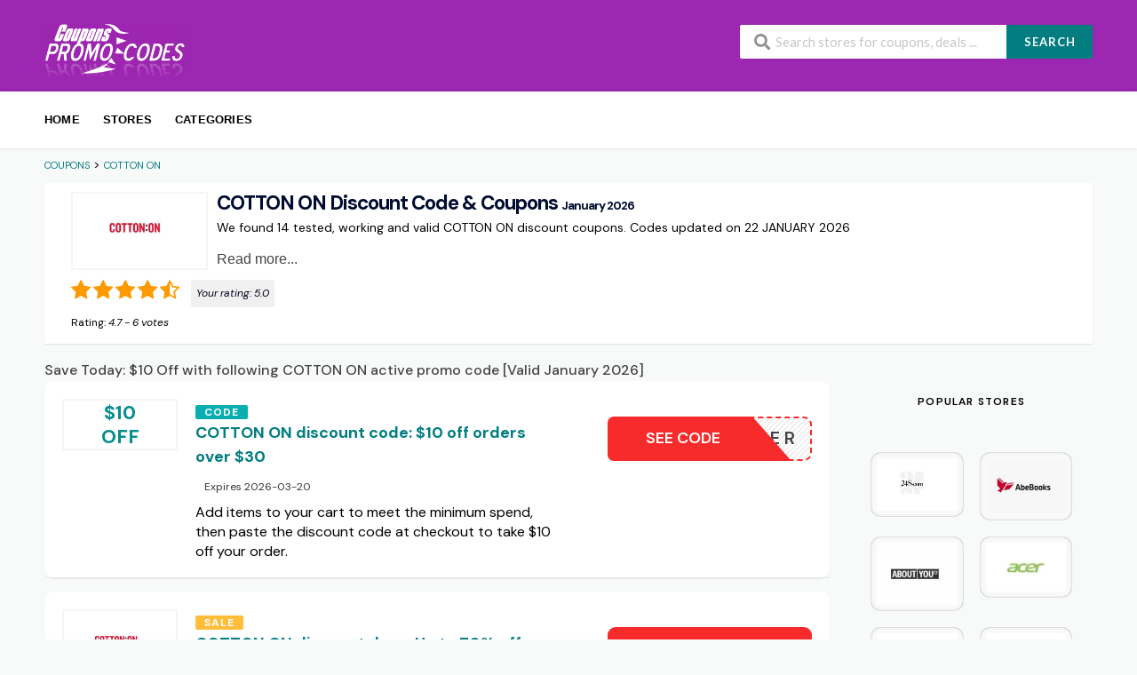

--- FILE ---
content_type: text/html; charset=UTF-8
request_url: https://iw.coupons-promo-code.com/coupons/cottonon/
body_size: 20323
content:
    <!DOCTYPE html>
    <html lang="en-US" xmlns:og="https://opengraphprotocol.org/schema/" xmlns:fb="https://www.facebook.com/2008/fbml" prefix="og: https://ogp.me/ns#">

<head>
<meta charset="UTF-8">
<meta name="viewport" content="width=device-width, initial-scale=1">
<meta name="theme-color" content="#9c27b0">
<link rel="profile" href="https://gmpg.org/xfn/11">


<title>COTTONON Promo Code: $10 Off + 4 Active Coupons</title>
<meta name="description" content="Save $10 with the New COTTON ON Promo Code Valid in January 2026 or choose from 4 Verified Codes on our Coupons page">

<link rel="alternate" hreflang="en" href="https://www.coupons-promo-code.com/coupons/cottonon/" />
<link rel="alternate" hreflang="ar" href="https://www.coupons-promo-code.com/coupons/cottonon/" />
<link rel="alternate" hreflang="bg" href="https://www.coupons-promo-code.com/coupons/cottonon/" />
<link rel="alternate" hreflang="zh-CN" href="https://www.coupons-promo-code.com/coupons/cottonon/" />
<link rel="alternate" hreflang="zh-TW" href="https://www.coupons-promo-code.com/coupons/cottonon/" />
<link rel="alternate" hreflang="hr" href="https://www.coupons-promo-code.com/coupons/cottonon/" />
<link rel="alternate" hreflang="cs" href="https://www.coupons-promo-code.com/coupons/cottonon/" />
<link rel="alternate" hreflang="da" href="https://www.coupons-promo-code.com/coupons/cottonon/" />
<link rel="alternate" hreflang="nl" href="https://www.coupons-promo-code.com/coupons/cottonon/" />
<link rel="alternate" hreflang="et" href="https://www.coupons-promo-code.com/coupons/cottonon/" />
<link rel="alternate" hreflang="fi" href="https://www.coupons-promo-code.com/coupons/cottonon/" />
<link rel="alternate" hreflang="fr" href="https://www.coupons-promo-code.com/coupons/cottonon/" />
<link rel="alternate" hreflang="de" href="https://www.coupons-promo-code.com/coupons/cottonon/" />
<link rel="alternate" hreflang="el" href="https://www.coupons-promo-code.com/coupons/cottonon/" />
<link rel="alternate" hreflang="he" href="https://www.coupons-promo-code.com/coupons/cottonon/" />
<link rel="alternate" hreflang="hu" href="https://www.coupons-promo-code.com/coupons/cottonon/" />
<link rel="alternate" hreflang="id" href="https://www.coupons-promo-code.com/coupons/cottonon/" />
<link rel="alternate" hreflang="it" href="https://www.coupons-promo-code.com/coupons/cottonon/" />
<link rel="alternate" hreflang="ja" href="https://www.coupons-promo-code.com/coupons/cottonon/" />
<link rel="alternate" hreflang="ko" href="https://www.coupons-promo-code.com/coupons/cottonon/" />
<link rel="alternate" hreflang="lv" href="https://www.coupons-promo-code.com/coupons/cottonon/" />
<link rel="alternate" hreflang="lt" href="https://www.coupons-promo-code.com/coupons/cottonon/" />
<link rel="alternate" hreflang="no" href="https://www.coupons-promo-code.com/coupons/cottonon/" />
<link rel="alternate" hreflang="pl" href="https://www.coupons-promo-code.com/coupons/cottonon/" />
<link rel="alternate" hreflang="pt" href="https://www.coupons-promo-code.com/coupons/cottonon/" />
<link rel="alternate" hreflang="ro" href="https://www.coupons-promo-code.com/coupons/cottonon/" />
<link rel="alternate" hreflang="ru" href="https://www.coupons-promo-code.com/coupons/cottonon/" />
<link rel="alternate" hreflang="sk" href="https://www.coupons-promo-code.com/coupons/cottonon/" />
<link rel="alternate" hreflang="sl" href="https://www.coupons-promo-code.com/coupons/cottonon/" />
<link rel="alternate" hreflang="es" href="https://www.coupons-promo-code.com/coupons/cottonon/" />
<link rel="alternate" hreflang="sv" href="https://www.coupons-promo-code.com/coupons/cottonon/" />
<link rel="alternate" hreflang="th" href="https://www.coupons-promo-code.com/coupons/cottonon/" />
<link rel="alternate" hreflang="tr" href="https://www.coupons-promo-code.com/coupons/cottonon/" />
<link rel="alternate" hreflang="vi" href="https://www.coupons-promo-code.com/coupons/cottonon/" />

<!-- Search Engine Optimization by Rank Math - https://rankmath.com/ -->
<meta name="robots" content="follow, index, max-snippet:-1, max-video-preview:-1, max-image-preview:large"/>
<link rel="canonical" href="https://www.coupons-promo-code.com/coupons/cottonon/" />
<meta property="og:type" content="article" />
<meta property="og:title" content="Valid COTTON ON Discount Codes &amp; Coupons - January 2026" />
<meta property="og:url" content="https://www.coupons-promo-code.com/coupons/cottonon/" />
<meta property="og:site_name" content="Promocodis" />
<script type="application/ld+json" class="rank-math-schema">{"@context":"https://schema.org","@graph":[{"@type":"Organization","@id":"https://www.coupons-promo-code.com/#organization","name":"Promocodis"},{"@type":"WebSite","@id":"https://www.coupons-promo-code.com/#website","url":"https://www.coupons-promo-code.com","name":"Promocodis","publisher":{"@id":"https://www.coupons-promo-code.com/#organization"},"inLanguage":"en-US"},{"@type":"CollectionPage","@id":"https://www.coupons-promo-code.com/coupons/cottonon/#webpage","url":"https://www.coupons-promo-code.com/coupons/cottonon/","name":"Valid COTTON ON Discount Codes &amp; Coupons - January 2026","isPartOf":{"@id":"https://www.coupons-promo-code.com/#website"},"inLanguage":"en-US"}]}</script>
<!-- /Rank Math WordPress SEO plugin -->

<link rel='dns-prefetch' href='//www.coupons-promo-code.com' />
<link rel='dns-prefetch' href='//fonts.googleapis.com' />
<link rel='preconnect' href='https://fonts.gstatic.com' crossorigin />
<link rel='stylesheet' id='starstruck-css' href='https://www.coupons-promo-code.com/wp-content/plugins/starstruck/css/style.min.css?ver=2.4' type='text/css' media='all' />
<style id='starstruck-inline-css' type='text/css'>
	.starstruck i { color: #ff9900 !important; }
	.starstruck-progress-bar { background-color: #ff9900 !important; }

</style>
<link rel='stylesheet' id='toc-screen-css' href='https://www.coupons-promo-code.com/wp-content/plugins/table-of-contents-plus/screen.min.css?ver=2411.1' type='text/css' media='all' />
<style id='toc-screen-inline-css' type='text/css'>
div#toc_container ul li {font-size: 100%;}
</style>
<link rel='stylesheet' id='wpcoupon_style-css' href='https://www.coupons-promo-code.com/wp-content/themes/coupon/style.css?ver=6.5' type='text/css' media='all' />
<link rel='stylesheet' id='wpcoupon_semantic-css' href='https://www.coupons-promo-code.com/wp-content/themes/coupon/assets/css/semantic.min.css?ver=4.2.0' type='text/css' media='all' />
<link rel="preload" as="style" href="https://fonts.googleapis.com/css?family=DM%20Sans:100,200,300,400,500,600,700,800,900,100italic,200italic,300italic,400italic,500italic,600italic,700italic,800italic,900italic&#038;display=swap&#038;ver=1752746717" /><link rel="stylesheet" href="https://fonts.googleapis.com/css?family=DM%20Sans:100,200,300,400,500,600,700,800,900,100italic,200italic,300italic,400italic,500italic,600italic,700italic,800italic,900italic&#038;display=swap&#038;ver=1752746717" media="print" onload="this.media='all'"><noscript><link rel="stylesheet" href="https://fonts.googleapis.com/css?family=DM%20Sans:100,200,300,400,500,600,700,800,900,100italic,200italic,300italic,400italic,500italic,600italic,700italic,800italic,900italic&#038;display=swap&#038;ver=1752746717" /></noscript><script type="text/javascript" src="https://www.coupons-promo-code.com/wp-content/plugins/jquery-manager/assets/js/jquery-3.5.1.min.js" id="jquery-core-js"></script>
<script type="text/javascript" src="https://www.coupons-promo-code.com/wp-content/plugins/jquery-manager/assets/js/jquery-migrate-3.3.0.min.js" id="jquery-migrate-js"></script>
<script type="text/javascript" src="https://www.coupons-promo-code.com/wp-content/plugins/starstruck/js/jquery.raty.min.js?ver=2.4" id="jquery-raty-js"></script>
<script type="text/javascript" id="starstruck-js-js-extra">
/* <![CDATA[ */
var ss_l18n = {"enable_tax_coupon_store":"1","tax_output":"jquery","tax_selector":".single-store-header .add-favorite","star_color":"#ff9900","enable_half_stars":"1","require_login":"","nonce":"b75841391d","url":"\/wp-admin\/admin-ajax.php"};
/* ]]> */
</script>
<script type="text/javascript" src="https://www.coupons-promo-code.com/wp-content/plugins/starstruck/js/scripts.min.js?ver=2.4" id="starstruck-js-js"></script>
<script type="text/javascript" src="https://www.coupons-promo-code.com/wp-content/themes/coupon/assets/js/libs/semantic.js?ver=6.5" id="wpcoupon_semantic-js"></script>
<link rel="https://api.w.org/" href="https://www.coupons-promo-code.com/wp-json/" /><meta name="generator" content="Redux 4.5.7" /><!--[if lt IE 9]><script src="https://www.coupons-promo-code.com/wp-content/themes/coupon/assets/js/libs/html5.min.js"></script><![endif]-->
        <link rel="icon" href="https://www.coupons-promo-code.com/wp-content/uploads/2017/02/cropped-couponcode-1-115x115.png" sizes="32x32" />
<link rel="icon" href="https://www.coupons-promo-code.com/wp-content/uploads/2017/02/cropped-couponcode-1-300x300.png" sizes="192x192" />
<link rel="apple-touch-icon" href="https://www.coupons-promo-code.com/wp-content/uploads/2017/02/cropped-couponcode-1-300x300.png" />
<meta name="msapplication-TileImage" content="https://www.coupons-promo-code.com/wp-content/uploads/2017/02/cropped-couponcode-1-300x300.png" />
<style id="st_options-dynamic-css" title="dynamic-css" class="redux-options-output">
                                #header-search .header-search-submit, 
                                .newsletter-box-wrapper.shadow-box .input .ui.button,
                                .wpu-profile-wrapper .section-heading .button,
                                input[type="reset"], input[type="submit"], input[type="submit"],
                                .site-footer .widget_newsletter .newsletter-box-wrapper.shadow-box .sidebar-social a:hover,
                                .ui.button.btn_primary,
                                .site-footer .newsletter-box-wrapper .input .ui.button,
                                .site-footer .footer-social a:hover,
                                .site-footer .widget_newsletter .newsletter-box-wrapper.shadow-box .sidebar-social a:hover,
								.coupon-filter .ui.menu .item .offer-count,
								.coupon-filter .filter-coupons-buttons .store-filter-button .offer-count,
                                .newsletter-box-wrapper.shadow-box .input .ui.button,
                                .newsletter-box-wrapper.shadow-box .sidebar-social a:hover,
                                .wpu-profile-wrapper .section-heading .button,
                                .ui.btn.btn_primary,
								.ui.button.btn_primary,
								.coupon-filter .filter-coupons-buttons .submit-coupon-button:hover,
								.coupon-filter .filter-coupons-buttons .submit-coupon-button.active,
								.coupon-filter .filter-coupons-buttons .submit-coupon-button.active:hover,
								.coupon-filter .filter-coupons-buttons .submit-coupon-button.current::after,
                                .woocommerce #respond input#submit, .woocommerce a.button, .woocommerce button.button, .woocommerce input.button, .woocommerce button.button.alt,
                                .woocommerce #respond input#submit.alt, .woocommerce a.button.alt, .woocommerce button.button.alt, .woocommerce input.button.alt
                            {background-color:#037d7f;}
                                .primary-color,
                                    .primary-colored,
                                    a,
                                    .ui.breadcrumb a,
                                    .screen-reader-text:hover,
                                    .screen-reader-text:active,
                                    .screen-reader-text:focus,
                                    .st-menu a:hover,
                                    .st-menu li.current-menu-item a,
                                    .nav-user-action .st-menu .menu-box a,
                                    .popular-stores .store-name a:hover,
                                    .store-listing-item .store-thumb-link .store-name a:hover,
                                    .store-listing-item .latest-coupon .coupon-title a,
                                    .store-listing-item .coupon-save:hover,
                                    .store-listing-item .coupon-saved,
                                    .coupon-modal .coupon-content .user-ratting .ui.button:hover i,
                                    .coupon-modal .coupon-content .show-detail a:hover,
                                    .coupon-modal .coupon-content .show-detail .show-detail-on,
                                    .coupon-modal .coupon-footer ul li a:hover,
                                    .coupon-listing-item .coupon-detail .user-ratting .ui.button:hover i,
                                    .coupon-listing-item .coupon-detail .user-ratting .ui.button.active i,
                                    .coupon-listing-item .coupon-listing-footer ul li a:hover, .coupon-listing-item .coupon-listing-footer ul li a.active,
                                    .coupon-listing-item .coupon-exclusive strong i,
                                    .cate-az a:hover,
                                    .cate-az .cate-parent > a,
                                    .site-footer a:hover,
                                    .site-breadcrumb .ui.breadcrumb a.section,
                                    .single-store-header .add-favorite:hover,
                                    .wpu-profile-wrapper .wpu-form-sidebar li a:hover,
                                    .ui.comments .comment a.author:hover       
                                {color:#037d7f;}
                                textarea:focus,
                                input[type="date"]:focus,
                                input[type="datetime"]:focus,
                                input[type="datetime-local"]:focus,
                                input[type="email"]:focus,
                                input[type="month"]:focus,
                                input[type="number"]:focus,
                                input[type="password"]:focus,
                                input[type="search"]:focus,
                                input[type="tel"]:focus,
                                input[type="text"]:focus,
                                input[type="time"]:focus,
                                input[type="url"]:focus,
                                input[type="week"]:focus
                            {border-color:#037d7f;}
                                .sf-arrows > li > .sf-with-ul:focus:after,
                                .sf-arrows > li:hover > .sf-with-ul:after,
                                .sf-arrows > .sfHover > .sf-with-ul:after
                            {border-top-color:#037d7f;}
                                .sf-arrows ul li > .sf-with-ul:focus:after,
                                .sf-arrows ul li:hover > .sf-with-ul:after,
                                .sf-arrows ul .sfHover > .sf-with-ul:after,
                                .entry-content blockquote
							{border-left-color:#037d7f;}
								.coupon-filter .filter-coupons-buttons .submit-coupon-button.current::after
							{border-bottom-color:#037d7f;}
								.coupon-filter .filter-coupons-buttons .submit-coupon-button.current::after
							{border-right-color:#037d7f;}
                               .ui.btn,
                               .ui.btn:hover,
                               .ui.btn.btn_secondary,
                               .coupon-button-type .coupon-deal, .coupon-button-type .coupon-print, 
							   .coupon-button-type .coupon-code .get-code,
							   .coupon-filter .filter-coupons-buttons .submit-coupon-button.active.current
                            {background-color:#f72b2b;}
                                .a:hover,
                                .secondary-color,
                               .nav-user-action .st-menu .menu-box a:hover,
                               .store-listing-item .latest-coupon .coupon-title a:hover,
                               .ui.breadcrumb a:hover
                            {color:#f72b2b;}
                                .store-thumb a:hover,
                                .coupon-modal .coupon-content .modal-code .code-text,
                                .single-store-header .header-thumb .header-store-thumb a:hover
                            {border-color:#f72b2b;}
                                .coupon-button-type .coupon-code .get-code:after 
                            {border-left-color:#f72b2b;}
                                .coupon-listing-item .c-type .c-code,
								.coupon-filter .ui.menu .item .code-count,
								.coupon-filter .filter-coupons-buttons .store-filter-button .offer-count.code-count
                            {background-color:#09afb0;}
                                .coupon-listing-item .c-type .c-sale,
								.coupon-filter .ui.menu .item .sale-count,
								.coupon-filter .filter-coupons-buttons .store-filter-button .offer-count.sale-count
                            {background-color:#ffbd3a;}
                                .coupon-listing-item .c-type .c-print,
								.coupon-filter .ui.menu .item .print-count,
								.coupon-filter .filter-coupons-buttons .store-filter-button .offer-count.print-count
                            {background-color:#1e73be;}body{background-color:#f8f9f9;}.primary-header{background-color:#9c27b0;}body, p{font-family:"DM Sans";font-weight:400;color:#000000;font-size:16px;}h1,h2,h3,h4,h5,h6{font-family:"DM Sans";color:#000c30;}.primary-navigation .st-menu > li > a,
                                                    .nav-user-action .st-menu > li > a,
                                                    .nav-user-action .st-menu > li > ul > li > a
                                                    {color:#000000;}.site-footer {background-color:#221d30;}.site-footer, .site-footer .widget, .site-footer p{color:#ffffff;}.site-footer a, .site-footer .widget a{color:#ffffff;}.site-footer a:hover, .site-footer .widget a:hover{color:#27bab0;}.site-footer .footer-columns .footer-column .widget .widget-title, .site-footer #wp-calendar caption{color:#ffffff;}</style>
</head>



<body class="archive tax-coupon_store term-cottonon term-513 chrome osx">
<div id="page" class="hfeed site">
    <header id="masthead" class="ui page site-header" role="banner">
		        <div class="primary-header">
            <div class="container">
                <div class="logo_area fleft">
					                        <a href="https://www.coupons-promo-code.com/"
                           title="Coupons" rel="home">
                            <img class="img-fluid" src="https://www.coupons-promo-code.com/wp-content/uploads/couponcode@2x.png"
                                 alt="Coupons" width="160" height="60">
                        </a>
					                </div>

								
                <div class="header_right fright">
                    <form action="https://www.coupons-promo-code.com/" method="get" id="header-search">
                        <div class="header-search-input ui search large action left icon input">
                            <input autocomplete="off" class="prompt" name="s"
                                   placeholder="Search stores for coupons, deals ..."
                                   type="text">
                            <i class="search icon"></i>
                            <button class="header-search-submit ui button">SEARCH</button>
                            <div class="results"></div>
                        </div>
                        <div class="clear"></div>
						                    </form>
                </div>
            </div>
        </div> <!-- END .header -->

		
        <div id="site-header-nav" class="site-navigation">
            <div class="container">
                <nav class="primary-navigation clearfix fleft" role="navigation">
                    <a href="#content"
                       class="screen-reader-text skip-link">Skip to content</a>
                    <div id="nav-toggle"><i class="content icon"></i></div>
                    <ul class="st-menu">
						<li id="menu-item-266" class="menu-item menu-item-type-custom menu-item-object-custom menu-item-home menu-item-266"><a href="https://www.coupons-promo-code.com">Home</a></li>
<li id="menu-item-263" class="menu-item menu-item-type-post_type menu-item-object-page menu-item-263"><a href="https://www.coupons-promo-code.com/all-stores/">Stores</a></li>
<li id="menu-item-264" class="menu-item menu-item-type-post_type menu-item-object-page menu-item-264"><a href="https://www.coupons-promo-code.com/coupon-categories/">Categories</a></li>
                    </ul>
                </nav> <!-- END .primary-navigation -->

                <div class="nav-user-action fright clearfix">
					                </div> <!-- END .nav_user_action -->
            </div> <!-- END .container -->
        </div> <!-- END #primary-navigation -->
    </header><!-- END #masthead -->
    <div id="content" class="site-content">
    <section class="custom-page-header single-store-header">
        <div class="container">
			<div class="ui breadcrumb breadcrumbs" ><span property="itemListElement" typeof="ListItem"><a property="item" typeof="WebPage" title="Go to Coupons." href="https://www.coupons-promo-code.com" class="home"><span property="name">Coupons</span></a><meta property="position" content="1"></span> &gt; <span property="itemListElement" typeof="ListItem"><a property="item" typeof="WebPage" title="Go to the COTTON ON" href="https://www.coupons-promo-code.com/coupons/cottonon/" class="archive taxonomy coupon_store current-item"><span class="notranslate" property="name">COTTON ON</span></a><meta property="position" content="2"></span> </div>
            <div class="inner shadow-box">
                <div class="inner-content clearfix">
                    <div class="header-thumb" style="float: left;">
                        <div class="header-store-thumb">
                            <span class="enc-link" role="button" title="Shop COTTON ON"
                                  data-href="aHR0cHM6Ly93d3cuY291cG9ucy1wcm9tby1jb2RlLmNvbS9nby1vdXQvNTEz">
								<img width="200" height="112" src="https://www.coupons-promo-code.com/wp-content/uploads/2022/12/COTTONON_Coupons-200x112.jpg" class="attachment-wpcoupon_small_thumb size-wpcoupon_small_thumb" alt="COTTONON Coupon Code" title="COTTONON Coupon Code" decoding="async" loading="lazy" srcset="https://www.coupons-promo-code.com/wp-content/uploads/2022/12/COTTONON_Coupons-200x112.jpg 200w, https://www.coupons-promo-code.com/wp-content/uploads/2022/12/COTTONON_Coupons-150x84.jpg 150w, https://www.coupons-promo-code.com/wp-content/uploads/2022/12/COTTONON_Coupons-300x168.jpg 300w, https://www.coupons-promo-code.com/wp-content/uploads/2022/12/COTTONON_Coupons-480x269.jpg 480w, https://www.coupons-promo-code.com/wp-content/uploads/2022/12/COTTONON_Coupons.jpg 570w" sizes="(max-width: 200px) 100vw, 200px" />                            </span>
                        </div>

                    </div>

                    <!-- <div class="header-content">-->
<h1 style="clear:none;text-align: left;">COTTON ON Discount Code & Coupons <small>January 2026</small></h1>
<p class="text-date">We found 14 tested, working and valid COTTON ON discount coupons. Codes updated on 22 JANUARY 2026</p>

  <div class="readmore-wrapper">
    <button class="readmore-toggle" onclick="toggleReadMore(this)">Read more...</button>
    <div class="readmore-content hidden-at-start">
      <p style="margin: 0px;font-style: normal;line-height: normal;font-family: Arial"><span>The CottonOn coupon code &#8220;C3OVER&#8221;, verified by our team and hand-tested as functional in January 2026, offers the most effective discount for your online shopping at CottonOn.com. Our experts have confirmed that it provides a direct $10 discount on eligible products across categories including clothing, activewear, accessories, and footwear. To optimize your shopping experience, simply activate the <a href='https://www.cottonon.com' rel='noopener' target='_blank'>COTTON ON</a> coupon code &#8220;C3OVER&#8221; during checkout. This will apply an extra $10 off when you add qualifying items to your cart. We&#8217;ve thoroughly verified this promotional code and can confirm it&#8217;s currently the most advantageous option available for a wide range of products on CottonOn.com.</span></p>
<p><span>&nbsp;</span></p>    </div>
  </div>

					<div class="starstruck-tax " style=""><div itemscope itemtype="https://schema.org/Organization">

	<meta itemprop="name" content="COTTON ON">

	
	<div itemscope class="starstruck-wrap" itemprop="aggregateRating" itemtype="https://schema.org/AggregateRating">

 		<meta itemprop="bestRating" content="5"/>
      	<meta itemprop="worstRating" content="1"/>

		<span class="starstruck starstruck-main " data-id="513" data-rating="4.7" data-type="taxonomy"></span>                
		<span class="starstruck-rating-wrap">

			
				Your rating:                                <span class="rating-yours">5.0</span>

			
		</span>

		<div class="starstruck-rating">Rating: <span class="rating-value" itemprop="ratingValue">4.7</span> - <span class="rating-count" itemprop="ratingCount">6</span> <span class="rating-text">votes</span></div>
	</div><!-- .starstruck-wrap -->
</div>
</div>


					                    <!--</div>-->
                </div>
            </div>
        </div>
    </section>

    <div id="content-wrap" class="container right-sidebar">

<h2 style="clear:none;text-align: left;" class="subtitle">Save Today: $10 Off with following COTTON ON active promo code [Valid January 2026]</h2>

        <div id="primary" class="content-area">
            <main id="main" class="site-main coupon-store-main">
					<section class="coupon-filter" id="coupon-filter-bar">
		<div data-target="#coupon-listings-store" class="filter-coupons-by-type pointing filter-coupons-buttons">
			<div class="coupons-types-wrap">
				<div class="hide couponlist-smallscreen-info">
					<div class="ui floating dropdown labeled inline icon button tiny">
						<i class="sliders horizontal icon"></i>
						<span class="text store-filter-button">
														<span class="offer-count all-count">
								14							</span>
						</span>
						<div class="menu">
													</div>
					</div>	
				</div>	
				<div class="coupon-types-list">
									</div>
			</div>
					</div>
	</section>
	
				
				                    <section id="coupon-listings-store" class=" wpb_content_element">

                        <div class="ajax-coupons">
                            <div class="store-listings st-list-coupons featured">
								
<div data-id="79339"

     class="coupon-item has-thumb store-listing-item c-type-code coupon-listing-item shadow-box coupon-live"
        id="h3-coupon-79339">

    
    <div class="store-thumb-link">

        <div class="store-thumb">
            <div class='coupon-percentage'>$10 <br>OFF</div>        </div>

    </div>

    


    <div class="latest-coupon">

  <div class="c-type">

    <span class="c-code c-code">Code</span>


        <h3 class="coupon-title">

            
            <a

               title="COTTON ON discount code: $10 off orders over $30"

                
                
               class="coupon-link"

               data-type="code"

               data-coupon-id="79339"

               data-aff-url="aHR0cHM6Ly93d3cuY291cG9ucy1wcm9tby1jb2RlLmNvbS9vdXQvNzkzMzk="

               data-code="C3OVER"

               href="https://www.coupons-promo-code.com/coupons/cottonon/#coupon-id-79339">COTTON ON discount code: $10 off orders over $30</a></h3>

      
            
                <span class="exp">Expires 2026-03-20</span>

            
        </div>

        <div class="coupon-des">

            
                <p>Add items to your cart to meet the minimum spend, then paste the discount code at checkout to take $10 off your order.</p>

            


        </div>

    </div>



    <div class="coupon-detail coupon-button-type">

		
                      <a data-type="code"

                      data-coupon-id="79339"

                      href="#coupon-id-79339"

                      class="coupon-button coupon-code"

                      data-tooltip="Copy code &amp; open site"

                      data-position="top center"

                      data-inverted=""

                      data-code="C3OVER"

                      data-aff-url="aHR0cHM6Ly93d3cuY291cG9ucy1wcm9tby1jb2RlLmNvbS9vdXQvNzkzMzk=">

                    <span class="code-text notranslate">C3OVER</span>

                    <span class="get-code">See Code</span>

                </a>

			
        <div class="clear"></div>

    </div>

    <div class="clear"></div>

    <div class="coupon-footer coupon-listing-footer">
    <ul class="clearfix">


    </ul>

</div>











    <!-- Coupon Modal -->
<div data-modal-id="79339" class="ui modal coupon-modal coupon-code-modal">


    <div class="coupon-header clearfix">

        <div class="coupon-store-thumb">

            <img width="480" height="269" src="https://www.coupons-promo-code.com/wp-content/uploads/2022/12/COTTONON_Coupons-480x269.jpg" class="attachment-wpcoupon_medium-thumb size-wpcoupon_medium-thumb" alt="COTTONON Coupon Code" title="COTTONON Coupon Code" decoding="async" loading="lazy" srcset="https://www.coupons-promo-code.com/wp-content/uploads/2022/12/COTTONON_Coupons-480x269.jpg 480w, https://www.coupons-promo-code.com/wp-content/uploads/2022/12/COTTONON_Coupons-150x84.jpg 150w, https://www.coupons-promo-code.com/wp-content/uploads/2022/12/COTTONON_Coupons-300x168.jpg 300w, https://www.coupons-promo-code.com/wp-content/uploads/2022/12/COTTONON_Coupons-200x112.jpg 200w, https://www.coupons-promo-code.com/wp-content/uploads/2022/12/COTTONON_Coupons.jpg 570w" sizes="(max-width: 480px) 100vw, 480px" />
        </div>

        <div class="coupon-title" title="COTTON ON discount code: $10 off orders over $30">COTTON ON discount code: $10 off orders over $30</div>

        <span class="cancel close"></span>

    </div>

    <div class="coupon-content">

        <p class="coupon-type-text">

            Copy this code and use at checkout
        </p>

        <div class="modal-code">

            
                    <div class="coupon-code">

                        <div class="ui fluid action input massive">

                            <input  type="text" class="code-text" autocomplete="off" readonly value="C3OVER">

                            <button class="ui icon button btn btn_secondary copy_btn">

                                <i class="copy icon"></i>

                                <span>Copy</span>

                            </button>

                        </div>

                    </div>


                     <span class="ui button btn btn_secondary go-store enc-link" role="button" data-href="aHR0cHM6Ly93d3cuY291cG9ucy1wcm9tby1jb2RlLmNvbS9vdXQvNzkzMzk=">Check Discount on COTTON ON<i class="angle right icon"></i></span>



                
        </div>

        <div class="clearfix">

        </div>


        <div class="coupon-popup-detail">

            <div class="coupon-detail-content"><p>Add items to your cart to meet the minimum spend, then paste the discount code at checkout to take $10 off your order.</p>
</div>


        </div>

    </div>

    <div class="coupon-footer">

        <ul class="clearfix">

            <li><span><i class="wifi icon"></i> 0 Used</span></li>

        </ul>

        <div class="share-modal-popup ui popup">

            
        </div>

    </div>
</div>


</div>



<div data-id="79338"

     class="coupon-item has-thumb store-listing-item c-type-sale coupon-listing-item shadow-box coupon-live"
        id="h3-coupon-79338">

    
    <div class="store-thumb-link">

        <div class="store-thumb">
            <img width="200" height="112" src="https://www.coupons-promo-code.com/wp-content/uploads/2022/12/COTTONON_Coupons-200x112.jpg" class="attachment-wpcoupon_small_thumb size-wpcoupon_small_thumb" alt="COTTONON Coupon Code" title="COTTONON Coupon Code" decoding="async" loading="lazy" srcset="https://www.coupons-promo-code.com/wp-content/uploads/2022/12/COTTONON_Coupons-200x112.jpg 200w, https://www.coupons-promo-code.com/wp-content/uploads/2022/12/COTTONON_Coupons-150x84.jpg 150w, https://www.coupons-promo-code.com/wp-content/uploads/2022/12/COTTONON_Coupons-300x168.jpg 300w, https://www.coupons-promo-code.com/wp-content/uploads/2022/12/COTTONON_Coupons-480x269.jpg 480w, https://www.coupons-promo-code.com/wp-content/uploads/2022/12/COTTONON_Coupons.jpg 570w" sizes="(max-width: 200px) 100vw, 200px" />        </div>

    </div>

    


    <div class="latest-coupon">

  <div class="c-type">

    <span class="c-code c-sale">Sale</span>


        <h3 class="coupon-title">

            
            <a

               title="COTTON ON discount days: Up to 70% off Multi-buy savings on basics (no code required)"

                
                
               class="coupon-link"

               data-type="sale"

               data-coupon-id="79338"

               data-aff-url="aHR0cHM6Ly93d3cuY291cG9ucy1wcm9tby1jb2RlLmNvbS9vdXQvNzkzMzg="

               data-code=""

               href="https://www.coupons-promo-code.com/coupons/cottonon/#coupon-id-79338">COTTON ON discount days: Up to 70% off Multi-buy savings on basics (no code required)</a></h3>

      
            
                <span class="exp">Expires 2027-04-10</span>

            
        </div>

        <div class="coupon-des">

            
                <p>Choose qualifying multi-buy items (e.g., tops/underwear deals) and the bundle price applies automatically at checkout—no code required.</p>

            


        </div>

    </div>



    <div class="coupon-detail coupon-button-type">

		
                <a rel="nofollow" data-type="sale" data-coupon-id="79338" data-aff-url="aHR0cHM6Ly93d3cuY291cG9ucy1wcm9tby1jb2RlLmNvbS9vdXQvNzkzMzg=" class="coupon-deal coupon-button" href="#coupon-id-79338">Get Deal <i class="shop icon"></i></a>

				
        <div class="clear"></div>

    </div>

    <div class="clear"></div>

    <div class="coupon-footer coupon-listing-footer">
    <ul class="clearfix">


    </ul>

</div>











    <!-- Coupon Modal -->
<div data-modal-id="79338" class="ui modal coupon-modal coupon-code-modal">


    <div class="coupon-header clearfix">

        <div class="coupon-store-thumb">

            <img width="480" height="269" src="https://www.coupons-promo-code.com/wp-content/uploads/2022/12/COTTONON_Coupons-480x269.jpg" class="attachment-wpcoupon_medium-thumb size-wpcoupon_medium-thumb" alt="COTTONON Coupon Code" title="COTTONON Coupon Code" decoding="async" loading="lazy" srcset="https://www.coupons-promo-code.com/wp-content/uploads/2022/12/COTTONON_Coupons-480x269.jpg 480w, https://www.coupons-promo-code.com/wp-content/uploads/2022/12/COTTONON_Coupons-150x84.jpg 150w, https://www.coupons-promo-code.com/wp-content/uploads/2022/12/COTTONON_Coupons-300x168.jpg 300w, https://www.coupons-promo-code.com/wp-content/uploads/2022/12/COTTONON_Coupons-200x112.jpg 200w, https://www.coupons-promo-code.com/wp-content/uploads/2022/12/COTTONON_Coupons.jpg 570w" sizes="(max-width: 480px) 100vw, 480px" />
        </div>

        <div class="coupon-title" title="COTTON ON discount days: Up to 70% off Multi-buy savings on basics (no code required)">COTTON ON discount days: Up to 70% off Multi-buy savings on basics (no code required)</div>

        <span class="cancel close"></span>

    </div>

    <div class="coupon-content">

        <p class="coupon-type-text">

            Deal Activated, no coupon code required!
        </p>

        <div class="modal-code">

            
                     <a class="ui button btn btn_secondary deal-actived" target="_blank" href="https://www.cottonon.com">Check Promotions on COTTON ON<i class="angle right icon"></i></a>

                    
        </div>

        <div class="clearfix">

        </div>


        <div class="coupon-popup-detail">

            <div class="coupon-detail-content"><p>Choose qualifying multi-buy items (e.g., tops/underwear deals) and the bundle price applies automatically at checkout—no code required.</p>
</div>


        </div>

    </div>

    <div class="coupon-footer">

        <ul class="clearfix">

            <li><span><i class="wifi icon"></i> 0 Used</span></li>

        </ul>

        <div class="share-modal-popup ui popup">

            
        </div>

    </div>
</div>


</div>



<div data-id="75450"

     class="coupon-item has-thumb store-listing-item c-type-sale coupon-listing-item shadow-box coupon-live"
        id="h3-coupon-75450">

    
    <div class="store-thumb-link">

        <div class="store-thumb">
            <img width="200" height="112" src="https://www.coupons-promo-code.com/wp-content/uploads/2022/12/COTTONON_Coupons-200x112.jpg" class="attachment-wpcoupon_small_thumb size-wpcoupon_small_thumb" alt="COTTONON Coupon Code" title="COTTONON Coupon Code" decoding="async" loading="lazy" srcset="https://www.coupons-promo-code.com/wp-content/uploads/2022/12/COTTONON_Coupons-200x112.jpg 200w, https://www.coupons-promo-code.com/wp-content/uploads/2022/12/COTTONON_Coupons-150x84.jpg 150w, https://www.coupons-promo-code.com/wp-content/uploads/2022/12/COTTONON_Coupons-300x168.jpg 300w, https://www.coupons-promo-code.com/wp-content/uploads/2022/12/COTTONON_Coupons-480x269.jpg 480w, https://www.coupons-promo-code.com/wp-content/uploads/2022/12/COTTONON_Coupons.jpg 570w" sizes="(max-width: 200px) 100vw, 200px" />        </div>

    </div>

    


    <div class="latest-coupon">

  <div class="c-type">

    <span class="c-code c-sale">Sale</span>


        <h3 class="coupon-title">

            
            <a

               title="COTTON ON new customer discount code: 20% off first order"

                
                
               class="coupon-link"

               data-type="sale"

               data-coupon-id="75450"

               data-aff-url="aHR0cHM6Ly93d3cuY291cG9ucy1wcm9tby1jb2RlLmNvbS9vdXQvNzU0NTA="

               data-code=""

               href="https://www.coupons-promo-code.com/coupons/cottonon/#coupon-id-75450">COTTON ON new customer discount code: 20% off first order</a></h3>

      
            
                <span class="exp">Expires 2026-01-31</span>

            
        </div>

        <div class="coupon-des">

            
                <p>Join Cotton On’s newsletter or rewards program to unlock 20 % off your first purchase, valid site‑wide.</p>

            


        </div>

    </div>



    <div class="coupon-detail coupon-button-type">

		
                <a rel="nofollow" data-type="sale" data-coupon-id="75450" data-aff-url="aHR0cHM6Ly93d3cuY291cG9ucy1wcm9tby1jb2RlLmNvbS9vdXQvNzU0NTA=" class="coupon-deal coupon-button" href="#coupon-id-75450">Get Deal <i class="shop icon"></i></a>

				
        <div class="clear"></div>

    </div>

    <div class="clear"></div>

    <div class="coupon-footer coupon-listing-footer">
    <ul class="clearfix">


    </ul>

</div>











    <!-- Coupon Modal -->
<div data-modal-id="75450" class="ui modal coupon-modal coupon-code-modal">


    <div class="coupon-header clearfix">

        <div class="coupon-store-thumb">

            <img width="480" height="269" src="https://www.coupons-promo-code.com/wp-content/uploads/2022/12/COTTONON_Coupons-480x269.jpg" class="attachment-wpcoupon_medium-thumb size-wpcoupon_medium-thumb" alt="COTTONON Coupon Code" title="COTTONON Coupon Code" decoding="async" loading="lazy" srcset="https://www.coupons-promo-code.com/wp-content/uploads/2022/12/COTTONON_Coupons-480x269.jpg 480w, https://www.coupons-promo-code.com/wp-content/uploads/2022/12/COTTONON_Coupons-150x84.jpg 150w, https://www.coupons-promo-code.com/wp-content/uploads/2022/12/COTTONON_Coupons-300x168.jpg 300w, https://www.coupons-promo-code.com/wp-content/uploads/2022/12/COTTONON_Coupons-200x112.jpg 200w, https://www.coupons-promo-code.com/wp-content/uploads/2022/12/COTTONON_Coupons.jpg 570w" sizes="(max-width: 480px) 100vw, 480px" />
        </div>

        <div class="coupon-title" title="COTTON ON new customer discount code: 20% off first order">COTTON ON new customer discount code: 20% off first order</div>

        <span class="cancel close"></span>

    </div>

    <div class="coupon-content">

        <p class="coupon-type-text">

            Deal Activated, no coupon code required!
        </p>

        <div class="modal-code">

            
                     <a class="ui button btn btn_secondary deal-actived" target="_blank" href="https://www.cottonon.com">Check Promotions on COTTON ON<i class="angle right icon"></i></a>

                    
        </div>

        <div class="clearfix">

        </div>


        <div class="coupon-popup-detail">

            <div class="coupon-detail-content"><p>Join Cotton On’s newsletter or rewards program to unlock 20 % off your first purchase, valid site‑wide.</p>
</div>


        </div>

    </div>

    <div class="coupon-footer">

        <ul class="clearfix">

            <li><span><i class="wifi icon"></i> 0 Used</span></li>

        </ul>

        <div class="share-modal-popup ui popup">

            
        </div>

    </div>
</div>


</div>



<div data-id="74671"

     class="coupon-item has-thumb store-listing-item c-type-code coupon-listing-item shadow-box coupon-live"
        id="h3-coupon-74671">

    
    <div class="store-thumb-link">

        <div class="store-thumb">
            <div class='coupon-percentage'>20% <br>OFF</div>        </div>

    </div>

    


    <div class="latest-coupon">

  <div class="c-type">

    <span class="c-code c-code">Code</span>


        <h3 class="coupon-title">

            
            <a

               title="COTTON ON coupon: 20% off site‑wide"

                
                
               class="coupon-link"

               data-type="code"

               data-coupon-id="74671"

               data-aff-url="aHR0cHM6Ly93d3cuY291cG9ucy1wcm9tby1jb2RlLmNvbS9vdXQvNzQ2NzE="

               data-code="extra20"

               href="https://www.coupons-promo-code.com/coupons/cottonon/#coupon-id-74671">COTTON ON coupon: 20% off site‑wide</a></h3>

      
            
                <span class="exp">Expires 2026-02-28</span>

            
        </div>

        <div class="coupon-des">

            
                <p>Take 20% off entire order with this top verified code.</p>

            


        </div>

    </div>



    <div class="coupon-detail coupon-button-type">

		
                      <a data-type="code"

                      data-coupon-id="74671"

                      href="#coupon-id-74671"

                      class="coupon-button coupon-code"

                      data-tooltip="Copy code &amp; open site"

                      data-position="top center"

                      data-inverted=""

                      data-code="extra20"

                      data-aff-url="aHR0cHM6Ly93d3cuY291cG9ucy1wcm9tby1jb2RlLmNvbS9vdXQvNzQ2NzE=">

                    <span class="code-text notranslate">extra20</span>

                    <span class="get-code">See Code</span>

                </a>

			
        <div class="clear"></div>

    </div>

    <div class="clear"></div>

    <div class="coupon-footer coupon-listing-footer">
    <ul class="clearfix">


    </ul>

</div>











    <!-- Coupon Modal -->
<div data-modal-id="74671" class="ui modal coupon-modal coupon-code-modal">


    <div class="coupon-header clearfix">

        <div class="coupon-store-thumb">

            <img width="480" height="269" src="https://www.coupons-promo-code.com/wp-content/uploads/2022/12/COTTONON_Coupons-480x269.jpg" class="attachment-wpcoupon_medium-thumb size-wpcoupon_medium-thumb" alt="COTTONON Coupon Code" title="COTTONON Coupon Code" decoding="async" loading="lazy" srcset="https://www.coupons-promo-code.com/wp-content/uploads/2022/12/COTTONON_Coupons-480x269.jpg 480w, https://www.coupons-promo-code.com/wp-content/uploads/2022/12/COTTONON_Coupons-150x84.jpg 150w, https://www.coupons-promo-code.com/wp-content/uploads/2022/12/COTTONON_Coupons-300x168.jpg 300w, https://www.coupons-promo-code.com/wp-content/uploads/2022/12/COTTONON_Coupons-200x112.jpg 200w, https://www.coupons-promo-code.com/wp-content/uploads/2022/12/COTTONON_Coupons.jpg 570w" sizes="(max-width: 480px) 100vw, 480px" />
        </div>

        <div class="coupon-title" title="COTTON ON coupon: 20% off site‑wide">COTTON ON coupon: 20% off site‑wide</div>

        <span class="cancel close"></span>

    </div>

    <div class="coupon-content">

        <p class="coupon-type-text">

            Copy this code and use at checkout
        </p>

        <div class="modal-code">

            
                    <div class="coupon-code">

                        <div class="ui fluid action input massive">

                            <input  type="text" class="code-text" autocomplete="off" readonly value="extra20">

                            <button class="ui icon button btn btn_secondary copy_btn">

                                <i class="copy icon"></i>

                                <span>Copy</span>

                            </button>

                        </div>

                    </div>


                     <span class="ui button btn btn_secondary go-store enc-link" role="button" data-href="aHR0cHM6Ly93d3cuY291cG9ucy1wcm9tby1jb2RlLmNvbS9vdXQvNzQ2NzE=">Check Discount on COTTON ON<i class="angle right icon"></i></span>



                
        </div>

        <div class="clearfix">

        </div>


        <div class="coupon-popup-detail">

            <div class="coupon-detail-content"><p>Take 20% off entire order with this top verified code.</p>
</div>


        </div>

    </div>

    <div class="coupon-footer">

        <ul class="clearfix">

            <li><span><i class="wifi icon"></i> 0 Used</span></li>

        </ul>

        <div class="share-modal-popup ui popup">

            
        </div>

    </div>
</div>


</div>


 					<!-- unpopular -->
                                					<!-- expired -->

                            	
 				   <h3 class="subh">You could try expired codes, sometimes you might find one that works</h3>
 				
<div data-id="78310"

     class="coupon-item has-thumb store-listing-item c-type-code coupon-listing-item shadow-box coupon-expired"
        id="h3-coupon-78310">

    
    <div class="store-thumb-link">

        <div class="store-thumb">
            <div class='coupon-percentage'>$20 <br>OFF</div>        </div>

    </div>

    


    <div class="latest-coupon">

  <div class="c-type">

    <span class="c-code c-code">Code</span>


        <h3 class="coupon-title">

            
            <a

               title="COTTON ON coupon code: $20 off jeans orders"

                
                
               class="coupon-link"

               data-type="code"

               data-coupon-id="78310"

               data-aff-url="aHR0cHM6Ly93d3cuY291cG9ucy1wcm9tby1jb2RlLmNvbS9vdXQvNzgzMTA="

               data-code="MANSOUR"

               href="https://www.coupons-promo-code.com/coupons/cottonon/#coupon-id-78310">COTTON ON coupon code: $20 off jeans orders</a></h3>

      
            
            
        </div>

        <div class="coupon-des">

            
                <p>Save $20 on selected men’s and women’s jeans when you add this promo code at checkout.</p>

            


        </div>

    </div>



    <div class="coupon-detail coupon-button-type">

		
                      <a data-type="code"

                      data-coupon-id="78310"

                      href="#coupon-id-78310"

                      class="coupon-button coupon-code"

                      data-tooltip="Copy code &amp; open site"

                      data-position="top center"

                      data-inverted=""

                      data-code="MANSOUR"

                      data-aff-url="aHR0cHM6Ly93d3cuY291cG9ucy1wcm9tby1jb2RlLmNvbS9vdXQvNzgzMTA=">

                    <span class="code-text notranslate">MANSOUR</span>

                    <span class="get-code">See Code</span>

                </a>

			
        <div class="clear"></div>

    </div>

    <div class="clear"></div>

    <div class="coupon-footer coupon-listing-footer">
    <ul class="clearfix">


    </ul>

</div>











    <!-- Coupon Modal -->
<div data-modal-id="78310" class="ui modal coupon-modal coupon-code-modal">


    <div class="coupon-header clearfix">

        <div class="coupon-store-thumb">

            <img width="480" height="269" src="https://www.coupons-promo-code.com/wp-content/uploads/2022/12/COTTONON_Coupons-480x269.jpg" class="attachment-wpcoupon_medium-thumb size-wpcoupon_medium-thumb" alt="COTTONON Coupon Code" title="COTTONON Coupon Code" decoding="async" loading="lazy" srcset="https://www.coupons-promo-code.com/wp-content/uploads/2022/12/COTTONON_Coupons-480x269.jpg 480w, https://www.coupons-promo-code.com/wp-content/uploads/2022/12/COTTONON_Coupons-150x84.jpg 150w, https://www.coupons-promo-code.com/wp-content/uploads/2022/12/COTTONON_Coupons-300x168.jpg 300w, https://www.coupons-promo-code.com/wp-content/uploads/2022/12/COTTONON_Coupons-200x112.jpg 200w, https://www.coupons-promo-code.com/wp-content/uploads/2022/12/COTTONON_Coupons.jpg 570w" sizes="(max-width: 480px) 100vw, 480px" />
        </div>

        <div class="coupon-title" title="COTTON ON coupon code: $20 off jeans orders">COTTON ON coupon code: $20 off jeans orders</div>

        <span class="cancel close"></span>

    </div>

    <div class="coupon-content">

        <p class="coupon-type-text">

            Copy this code and use at checkout
        </p>

        <div class="modal-code">

            
                    <div class="coupon-code">

                        <div class="ui fluid action input massive">

                            <input  type="text" class="code-text" autocomplete="off" readonly value="MANSOUR">

                            <button class="ui icon button btn btn_secondary copy_btn">

                                <i class="copy icon"></i>

                                <span>Copy</span>

                            </button>

                        </div>

                    </div>


                     <span class="ui button btn btn_secondary go-store enc-link" role="button" data-href="aHR0cHM6Ly93d3cuY291cG9ucy1wcm9tby1jb2RlLmNvbS9vdXQvNzgzMTA=">Check Discount on COTTON ON<i class="angle right icon"></i></span>



                
        </div>

        <div class="clearfix">

        </div>


        <div class="coupon-popup-detail">

            <div class="coupon-detail-content"><p>Save $20 on selected men’s and women’s jeans when you add this promo code at checkout.</p>
</div>


        </div>

    </div>

    <div class="coupon-footer">

        <ul class="clearfix">

            <li><span><i class="wifi icon"></i> 0 Used</span></li>

        </ul>

        <div class="share-modal-popup ui popup">

            
        </div>

    </div>
</div>


</div>



<div data-id="78309"

     class="coupon-item has-thumb store-listing-item c-type-code coupon-listing-item shadow-box coupon-expired"
        id="h3-coupon-78309">

    
    <div class="store-thumb-link">

        <div class="store-thumb">
            <div class='coupon-percentage'>30% <br>OFF</div>        </div>

    </div>

    


    <div class="latest-coupon">

  <div class="c-type">

    <span class="c-code c-code">Code</span>


        <h3 class="coupon-title">

            
            <a

               title="CottonOn coupon code: up to 30% off your order"

                
                
               class="coupon-link"

               data-type="code"

               data-coupon-id="78309"

               data-aff-url="aHR0cHM6Ly93d3cuY291cG9ucy1wcm9tby1jb2RlLmNvbS9vdXQvNzgzMDk="

               data-code="YUMMY"

               href="https://www.coupons-promo-code.com/coupons/cottonon/#coupon-id-78309">CottonOn coupon code: up to 30% off your order</a></h3>

      
            
            
        </div>

        <div class="coupon-des">

            
                <p>Enjoy up to 30% off your Cotton On basket by using this code on qualifying items.</p>

            


        </div>

    </div>



    <div class="coupon-detail coupon-button-type">

		
                      <a data-type="code"

                      data-coupon-id="78309"

                      href="#coupon-id-78309"

                      class="coupon-button coupon-code"

                      data-tooltip="Copy code &amp; open site"

                      data-position="top center"

                      data-inverted=""

                      data-code="YUMMY"

                      data-aff-url="aHR0cHM6Ly93d3cuY291cG9ucy1wcm9tby1jb2RlLmNvbS9vdXQvNzgzMDk=">

                    <span class="code-text notranslate">YUMMY</span>

                    <span class="get-code">See Code</span>

                </a>

			
        <div class="clear"></div>

    </div>

    <div class="clear"></div>

    <div class="coupon-footer coupon-listing-footer">
    <ul class="clearfix">


    </ul>

</div>











    <!-- Coupon Modal -->
<div data-modal-id="78309" class="ui modal coupon-modal coupon-code-modal">


    <div class="coupon-header clearfix">

        <div class="coupon-store-thumb">

            <img width="480" height="269" src="https://www.coupons-promo-code.com/wp-content/uploads/2022/12/COTTONON_Coupons-480x269.jpg" class="attachment-wpcoupon_medium-thumb size-wpcoupon_medium-thumb" alt="COTTONON Coupon Code" title="COTTONON Coupon Code" decoding="async" loading="lazy" srcset="https://www.coupons-promo-code.com/wp-content/uploads/2022/12/COTTONON_Coupons-480x269.jpg 480w, https://www.coupons-promo-code.com/wp-content/uploads/2022/12/COTTONON_Coupons-150x84.jpg 150w, https://www.coupons-promo-code.com/wp-content/uploads/2022/12/COTTONON_Coupons-300x168.jpg 300w, https://www.coupons-promo-code.com/wp-content/uploads/2022/12/COTTONON_Coupons-200x112.jpg 200w, https://www.coupons-promo-code.com/wp-content/uploads/2022/12/COTTONON_Coupons.jpg 570w" sizes="(max-width: 480px) 100vw, 480px" />
        </div>

        <div class="coupon-title" title="CottonOn coupon code: up to 30% off your order">CottonOn coupon code: up to 30% off your order</div>

        <span class="cancel close"></span>

    </div>

    <div class="coupon-content">

        <p class="coupon-type-text">

            Copy this code and use at checkout
        </p>

        <div class="modal-code">

            
                    <div class="coupon-code">

                        <div class="ui fluid action input massive">

                            <input  type="text" class="code-text" autocomplete="off" readonly value="YUMMY">

                            <button class="ui icon button btn btn_secondary copy_btn">

                                <i class="copy icon"></i>

                                <span>Copy</span>

                            </button>

                        </div>

                    </div>


                     <span class="ui button btn btn_secondary go-store enc-link" role="button" data-href="aHR0cHM6Ly93d3cuY291cG9ucy1wcm9tby1jb2RlLmNvbS9vdXQvNzgzMDk=">Check Discount on COTTON ON<i class="angle right icon"></i></span>



                
        </div>

        <div class="clearfix">

        </div>


        <div class="coupon-popup-detail">

            <div class="coupon-detail-content"><p>Enjoy up to 30% off your Cotton On basket by using this code on qualifying items.</p>
</div>


        </div>

    </div>

    <div class="coupon-footer">

        <ul class="clearfix">

            <li><span><i class="wifi icon"></i> 0 Used</span></li>

        </ul>

        <div class="share-modal-popup ui popup">

            
        </div>

    </div>
</div>


</div>



<div data-id="77104"

     class="coupon-item has-thumb store-listing-item c-type-code coupon-listing-item shadow-box coupon-expired"
        id="h3-coupon-77104">

    
    <div class="store-thumb-link">

        <div class="store-thumb">
            <div class='coupon-percentage'>20% <br>OFF</div>        </div>

    </div>

    


    <div class="latest-coupon">

  <div class="c-type">

    <span class="c-code c-code">Code</span>


        <h3 class="coupon-title">

            
            <a

               title="COTTON ON coupon code: 20% off your purchases"

                
                
               class="coupon-link"

               data-type="code"

               data-coupon-id="77104"

               data-aff-url="aHR0cHM6Ly93d3cuY291cG9ucy1wcm9tby1jb2RlLmNvbS9vdXQvNzcxMDQ="

               data-code="extra20"

               href="https://www.coupons-promo-code.com/coupons/cottonon/#coupon-id-77104">COTTON ON coupon code: 20% off your purchases</a></h3>

      
            
            
        </div>

        <div class="coupon-des">

            
                <p>Enter this code at Cotton On checkout to get 20% off (restrictions may apply).</p>

            


        </div>

    </div>



    <div class="coupon-detail coupon-button-type">

		
                      <a data-type="code"

                      data-coupon-id="77104"

                      href="#coupon-id-77104"

                      class="coupon-button coupon-code"

                      data-tooltip="Copy code &amp; open site"

                      data-position="top center"

                      data-inverted=""

                      data-code="extra20"

                      data-aff-url="aHR0cHM6Ly93d3cuY291cG9ucy1wcm9tby1jb2RlLmNvbS9vdXQvNzcxMDQ=">

                    <span class="code-text notranslate">extra20</span>

                    <span class="get-code">See Code</span>

                </a>

			
        <div class="clear"></div>

    </div>

    <div class="clear"></div>

    <div class="coupon-footer coupon-listing-footer">
    <ul class="clearfix">


    </ul>

</div>











    <!-- Coupon Modal -->
<div data-modal-id="77104" class="ui modal coupon-modal coupon-code-modal">


    <div class="coupon-header clearfix">

        <div class="coupon-store-thumb">

            <img width="480" height="269" src="https://www.coupons-promo-code.com/wp-content/uploads/2022/12/COTTONON_Coupons-480x269.jpg" class="attachment-wpcoupon_medium-thumb size-wpcoupon_medium-thumb" alt="COTTONON Coupon Code" title="COTTONON Coupon Code" decoding="async" loading="lazy" srcset="https://www.coupons-promo-code.com/wp-content/uploads/2022/12/COTTONON_Coupons-480x269.jpg 480w, https://www.coupons-promo-code.com/wp-content/uploads/2022/12/COTTONON_Coupons-150x84.jpg 150w, https://www.coupons-promo-code.com/wp-content/uploads/2022/12/COTTONON_Coupons-300x168.jpg 300w, https://www.coupons-promo-code.com/wp-content/uploads/2022/12/COTTONON_Coupons-200x112.jpg 200w, https://www.coupons-promo-code.com/wp-content/uploads/2022/12/COTTONON_Coupons.jpg 570w" sizes="(max-width: 480px) 100vw, 480px" />
        </div>

        <div class="coupon-title" title="COTTON ON coupon code: 20% off your purchases">COTTON ON coupon code: 20% off your purchases</div>

        <span class="cancel close"></span>

    </div>

    <div class="coupon-content">

        <p class="coupon-type-text">

            Copy this code and use at checkout
        </p>

        <div class="modal-code">

            
                    <div class="coupon-code">

                        <div class="ui fluid action input massive">

                            <input  type="text" class="code-text" autocomplete="off" readonly value="extra20">

                            <button class="ui icon button btn btn_secondary copy_btn">

                                <i class="copy icon"></i>

                                <span>Copy</span>

                            </button>

                        </div>

                    </div>


                     <span class="ui button btn btn_secondary go-store enc-link" role="button" data-href="aHR0cHM6Ly93d3cuY291cG9ucy1wcm9tby1jb2RlLmNvbS9vdXQvNzcxMDQ=">Check Discount on COTTON ON<i class="angle right icon"></i></span>



                
        </div>

        <div class="clearfix">

        </div>


        <div class="coupon-popup-detail">

            <div class="coupon-detail-content"><p>Enter this code at Cotton On checkout to get 20% off (restrictions may apply).</p>
</div>


        </div>

    </div>

    <div class="coupon-footer">

        <ul class="clearfix">

            <li><span><i class="wifi icon"></i> 0 Used</span></li>

        </ul>

        <div class="share-modal-popup ui popup">

            
        </div>

    </div>
</div>


</div>



<div data-id="76312"

     class="coupon-item has-thumb store-listing-item c-type-code coupon-listing-item shadow-box coupon-expired"
        id="h3-coupon-76312">

    
    <div class="store-thumb-link">

        <div class="store-thumb">
            <div class='coupon-percentage'>20% <br>OFF</div>        </div>

    </div>

    


    <div class="latest-coupon">

  <div class="c-type">

    <span class="c-code c-code">Code</span>


        <h3 class="coupon-title">

            
            <a

               title="CottonOn app discount code: save 20% off your purchase"

                
                
               class="coupon-link"

               data-type="code"

               data-coupon-id="76312"

               data-aff-url="aHR0cHM6Ly93d3cuY291cG9ucy1wcm9tby1jb2RlLmNvbS9vdXQvNzYzMTI="

               data-code="HEYAPP"

               href="https://www.coupons-promo-code.com/coupons/cottonon/#coupon-id-76312">CottonOn app discount code: save 20% off your purchase</a></h3>

      
            
            
        </div>

        <div class="coupon-des">

            
                <p>Apply this verified code to save 20% off your next COTTON ON order.</p>

            


        </div>

    </div>



    <div class="coupon-detail coupon-button-type">

		
                      <a data-type="code"

                      data-coupon-id="76312"

                      href="#coupon-id-76312"

                      class="coupon-button coupon-code"

                      data-tooltip="Copy code &amp; open site"

                      data-position="top center"

                      data-inverted=""

                      data-code="HEYAPP"

                      data-aff-url="aHR0cHM6Ly93d3cuY291cG9ucy1wcm9tby1jb2RlLmNvbS9vdXQvNzYzMTI=">

                    <span class="code-text notranslate">HEYAPP</span>

                    <span class="get-code">See Code</span>

                </a>

			
        <div class="clear"></div>

    </div>

    <div class="clear"></div>

    <div class="coupon-footer coupon-listing-footer">
    <ul class="clearfix">


    </ul>

</div>











    <!-- Coupon Modal -->
<div data-modal-id="76312" class="ui modal coupon-modal coupon-code-modal">


    <div class="coupon-header clearfix">

        <div class="coupon-store-thumb">

            <img width="480" height="269" src="https://www.coupons-promo-code.com/wp-content/uploads/2022/12/COTTONON_Coupons-480x269.jpg" class="attachment-wpcoupon_medium-thumb size-wpcoupon_medium-thumb" alt="COTTONON Coupon Code" title="COTTONON Coupon Code" decoding="async" loading="lazy" srcset="https://www.coupons-promo-code.com/wp-content/uploads/2022/12/COTTONON_Coupons-480x269.jpg 480w, https://www.coupons-promo-code.com/wp-content/uploads/2022/12/COTTONON_Coupons-150x84.jpg 150w, https://www.coupons-promo-code.com/wp-content/uploads/2022/12/COTTONON_Coupons-300x168.jpg 300w, https://www.coupons-promo-code.com/wp-content/uploads/2022/12/COTTONON_Coupons-200x112.jpg 200w, https://www.coupons-promo-code.com/wp-content/uploads/2022/12/COTTONON_Coupons.jpg 570w" sizes="(max-width: 480px) 100vw, 480px" />
        </div>

        <div class="coupon-title" title="CottonOn app discount code: save 20% off your purchase">CottonOn app discount code: save 20% off your purchase</div>

        <span class="cancel close"></span>

    </div>

    <div class="coupon-content">

        <p class="coupon-type-text">

            Copy this code and use at checkout
        </p>

        <div class="modal-code">

            
                    <div class="coupon-code">

                        <div class="ui fluid action input massive">

                            <input  type="text" class="code-text" autocomplete="off" readonly value="HEYAPP">

                            <button class="ui icon button btn btn_secondary copy_btn">

                                <i class="copy icon"></i>

                                <span>Copy</span>

                            </button>

                        </div>

                    </div>


                     <span class="ui button btn btn_secondary go-store enc-link" role="button" data-href="aHR0cHM6Ly93d3cuY291cG9ucy1wcm9tby1jb2RlLmNvbS9vdXQvNzYzMTI=">Check Discount on COTTON ON<i class="angle right icon"></i></span>



                
        </div>

        <div class="clearfix">

        </div>


        <div class="coupon-popup-detail">

            <div class="coupon-detail-content"><p>Apply this verified code to save 20% off your next COTTON ON order.</p>
</div>


        </div>

    </div>

    <div class="coupon-footer">

        <ul class="clearfix">

            <li><span><i class="wifi icon"></i> 0 Used</span></li>

        </ul>

        <div class="share-modal-popup ui popup">

            
        </div>

    </div>
</div>


</div>



<div data-id="75896"

     class="coupon-item has-thumb store-listing-item c-type-code coupon-listing-item shadow-box coupon-expired"
        id="h3-coupon-75896">

    
    <div class="store-thumb-link">

        <div class="store-thumb">
            <div class='coupon-percentage'>20% <br>OFF</div>        </div>

    </div>

    


    <div class="latest-coupon">

  <div class="c-type">

    <span class="c-code c-code">Code</span>


        <h3 class="coupon-title">

            
            <a

               title="COTTON ON discount code: extra 20% off Men’s Sale items"

                
                
               class="coupon-link"

               data-type="code"

               data-coupon-id="75896"

               data-aff-url="aHR0cHM6Ly93d3cuY291cG9ucy1wcm9tby1jb2RlLmNvbS9vdXQvNzU4OTY="

               data-code="AMA20"

               href="https://www.coupons-promo-code.com/coupons/cottonon/#coupon-id-75896">COTTON ON discount code: extra 20% off Men’s Sale items</a></h3>

      
            
            
        </div>

        <div class="coupon-des">

            
                <p>Get an extra 20% off men’s sale items using this coupon code.</p>

            


        </div>

    </div>



    <div class="coupon-detail coupon-button-type">

		
                      <a data-type="code"

                      data-coupon-id="75896"

                      href="#coupon-id-75896"

                      class="coupon-button coupon-code"

                      data-tooltip="Copy code &amp; open site"

                      data-position="top center"

                      data-inverted=""

                      data-code="AMA20"

                      data-aff-url="aHR0cHM6Ly93d3cuY291cG9ucy1wcm9tby1jb2RlLmNvbS9vdXQvNzU4OTY=">

                    <span class="code-text notranslate">AMA20</span>

                    <span class="get-code">See Code</span>

                </a>

			
        <div class="clear"></div>

    </div>

    <div class="clear"></div>

    <div class="coupon-footer coupon-listing-footer">
    <ul class="clearfix">


    </ul>

</div>











    <!-- Coupon Modal -->
<div data-modal-id="75896" class="ui modal coupon-modal coupon-code-modal">


    <div class="coupon-header clearfix">

        <div class="coupon-store-thumb">

            <img width="480" height="269" src="https://www.coupons-promo-code.com/wp-content/uploads/2022/12/COTTONON_Coupons-480x269.jpg" class="attachment-wpcoupon_medium-thumb size-wpcoupon_medium-thumb" alt="COTTONON Coupon Code" title="COTTONON Coupon Code" decoding="async" loading="lazy" srcset="https://www.coupons-promo-code.com/wp-content/uploads/2022/12/COTTONON_Coupons-480x269.jpg 480w, https://www.coupons-promo-code.com/wp-content/uploads/2022/12/COTTONON_Coupons-150x84.jpg 150w, https://www.coupons-promo-code.com/wp-content/uploads/2022/12/COTTONON_Coupons-300x168.jpg 300w, https://www.coupons-promo-code.com/wp-content/uploads/2022/12/COTTONON_Coupons-200x112.jpg 200w, https://www.coupons-promo-code.com/wp-content/uploads/2022/12/COTTONON_Coupons.jpg 570w" sizes="(max-width: 480px) 100vw, 480px" />
        </div>

        <div class="coupon-title" title="COTTON ON discount code: extra 20% off Men’s Sale items">COTTON ON discount code: extra 20% off Men’s Sale items</div>

        <span class="cancel close"></span>

    </div>

    <div class="coupon-content">

        <p class="coupon-type-text">

            Copy this code and use at checkout
        </p>

        <div class="modal-code">

            
                    <div class="coupon-code">

                        <div class="ui fluid action input massive">

                            <input  type="text" class="code-text" autocomplete="off" readonly value="AMA20">

                            <button class="ui icon button btn btn_secondary copy_btn">

                                <i class="copy icon"></i>

                                <span>Copy</span>

                            </button>

                        </div>

                    </div>


                     <span class="ui button btn btn_secondary go-store enc-link" role="button" data-href="aHR0cHM6Ly93d3cuY291cG9ucy1wcm9tby1jb2RlLmNvbS9vdXQvNzU4OTY=">Check Discount on COTTON ON<i class="angle right icon"></i></span>



                
        </div>

        <div class="clearfix">

        </div>


        <div class="coupon-popup-detail">

            <div class="coupon-detail-content"><p>Get an extra 20% off men’s sale items using this coupon code.</p>
</div>


        </div>

    </div>

    <div class="coupon-footer">

        <ul class="clearfix">

            <li><span><i class="wifi icon"></i> 0 Used</span></li>

        </ul>

        <div class="share-modal-popup ui popup">

            
        </div>

    </div>
</div>


</div>



				                                                     </div>
                            <!-- END .store-listings -->

                        </div><!-- /.ajax-coupons -->

                    </section>
					

				<div id="toc_container" class="no_bullets" style="width: auto; display: table;"><p style="text-align: center;font-weight: 700;">Contents <span class="toc_toggle"><span class="toc_brackets">[</span><a href="#">show</a><span class="toc_brackets">]</span></span></p><ul class="toc_list toc_widget_list no_bullets" style="display:none"><li><a href="#learn-how-to-find-a-cottonon-promo-code-for-date-that-is-100-effective-on-all-products">1 Learn How to Find a CottonOn Promo Code for %%date%% That is 100% Effective on All Products</a></li><li><a href="#is-there-a-cottonon-discount-code-for-date-that-is-valid-today">2 Is There a CottonOn Discount Code for %%date%% That Is Valid Today?</a></li><li><a href="#how-to-activate-a-cottonon-coupon-code-on-your-purchases">3 How to Activate a CottonOn Coupon Code on Your Purchases</a></li><li><a href="#here-are-the-main-types-of-cottonon-coupon-codes-you-can-currently-find">4 Here Are the Main Types of CottonOn Coupon Codes You Can Currently Find:</a></li><li><a href="#cottonon-discount-code-for-students">5 CottonOn Discount Code for Students</a></li><li><a href="#cottonon-app-discount-code">6 CottonOn App Discount Code</a></li><li><a href="#cottonon-friends-and-family-discount">7 CottonOn Friends and Family Discount</a></li><li><a href="#cottonon-new-customer-discount-code">8 CottonOn New Customer Discount Code</a></li><li><a href="#here-are-the-main-cottononcom-sales-events-throughout-the-year">9 Here Are the Main CottonOn.com Sales Events Throughout the Year:</a></li><li><a href="#black-friday">10 Black Friday</a></li><li><a href="#cyber-monday">11 Cyber Monday</a></li><li><a href="#christmas-discounts">12 Christmas Discounts</a></li><li><a href="#winter-discounts">13 Winter Discounts</a></li><li><a href="#-what-is-a-cotton-on-discount-code">14 ❓ What is a COTTON ON discount code?</a></li><li><a href="#-what-is-the-best-value-and-fully-functional-cotton-on-discount-code-available-in-january-2026">15 ❓ What is the best value and fully functional COTTON ON discount code available in January 2026?</a></li><li><a href="#how-much-can-i-save-using-a-coupon-code-at-cottonon">16 How much can I save using a coupon code at COTTONON?</a></li><li><a href="#does-cottonon-offer-free-shipping">17 Does COTTONON offer free shipping?</a></li><li><a href="#does-cottonon-offer-discount-coupons-for-students">18 Does COTTONON offer discount coupons for students?</a></li><li><a href="#how-do-i-activate-a-cottonon-promo-code">19 How do I activate a COTTONON promo code?</a></li><li><a href="#how-to-add-a-cottonon-promo-code">20 How to add a COTTONON promo code</a></li></ul></div>
	            
	                                <div class="extra-description main-desc">
			            			            			            <div id="toc_container" class="toc_white no_bullets"><p class="toc_title">Contents</p><ul class="toc_list"><li><a href="#learn-how-to-find-a-cottonon-promo-code-for-date-that-is-100-effective-on-all-products">1 Learn How to Find a CottonOn Promo Code for January 2026 That is 100% Effective on All Products</a></li><li><a href="#is-there-a-cottonon-discount-code-for-date-that-is-valid-today">2 Is There a CottonOn Discount Code for January 2026 That Is Valid Today?</a></li><li><a href="#how-to-activate-a-cottonon-coupon-code-on-your-purchases">3 How to Activate a CottonOn Coupon Code on Your Purchases</a></li><li><a href="#here-are-the-main-types-of-cottonon-coupon-codes-you-can-currently-find">4 Here Are the Main Types of CottonOn Coupon Codes You Can Currently Find:</a></li><li><a href="#cottonon-discount-code-for-students">5 CottonOn Discount Code for Students</a></li><li><a href="#cottonon-app-discount-code">6 CottonOn App Discount Code</a></li><li><a href="#cottonon-friends-and-family-discount">7 CottonOn Friends and Family Discount</a></li><li><a href="#cottonon-new-customer-discount-code">8 CottonOn New Customer Discount Code</a></li><li><a href="#here-are-the-main-cottononcom-sales-events-throughout-the-year">9 Here Are the Main CottonOn.com Sales Events Throughout the Year:</a></li><li><a href="#black-friday">10 Black Friday</a></li><li><a href="#cyber-monday">11 Cyber Monday</a></li><li><a href="#christmas-discounts">12 Christmas Discounts</a></li><li><a href="#winter-discounts">13 Winter Discounts</a></li></ul></div>
<h2 style="text-align: center"><span id="learn-how-to-find-a-cottonon-promo-code-for-date-that-is-100-effective-on-all-products">Learn How to Find a CottonOn Promo Code for January 2026 That is 100% Effective on All Products</span></h2>
<p>Boost your savings at CottonOn.com with these tips and strategies. From using discount codes to enjoying amazing sales, follow this guide and learn how to get the best deals.</p>
<p>As a general rule, to achieve great savings, follow these basic tips:</p>
<ul>
<li>Check the Latest Deals and Coupons to stay updated. Regularly visit CottonOn.com to check for the latest deals and coupons. This is a great way to find discounts on a wide range of items.</li>
<li>Subscribe to the Newsletter and get access to exclusive offers, updates on holiday deals, special promotions, and flash sales. You can save up to 70% on various styles across the online store.</li>
<li>Follow the Brand on Social Media for real-time updates about the latest promotions and discounts.</li>
<li>Use the CottonOn App and get access to exclusive app-only deals. Be the first to know about ongoing sales.</li>
</ul>
<p>To find the latest CottonOn coupon codes, regularly check our dedicated page, which currently offers 4 active coupon codes and deals that allow you to get an instant discount on your purchase. <strong>The most effective CottonOn discount code on our list (C3OVER)</strong> offers a $10 discount on your purchase.</p>
<p>You should know that coupons or promo codes can offer percentage discounts (a percentage off your total amount due), fixed-amount discounts (a fixed amount off your entire order), or special advantages like free shipping or free products. Coupons may have limitations and conditions and are valid for a limited time. That’s why we always publish coupons with all terms so you can choose the most advantageous code for your order.</p>
<p>Typically, discounts can range from 5% off everything on the site, up to 75% off selected items or categories. You can achieve amazing savings by applying coupons to already reduced items or during sale events.</p>
<h2 style="text-align: center"><span id="is-there-a-cottonon-discount-code-for-date-that-is-valid-today">Is There a CottonOn Discount Code for January 2026 That Is Valid Today?</span></h2>
<p>You can easily find a valid CottonOn discount code at the top of this page. The list of coupons contains only valid, hand-picked, and tested working codes. We only publish codes that are verified by our expert team, so it’s easy to pick one and achieve great savings. Today, there are 14 CottonOn coupons available, guaranteed to offer the biggest savings at checkout.</p>
<p>Expert Tip: Make sure you read all conditions, as some codes may apply to certain products or categories, may exclude sale items, or may require a minimum order value. We always publish coupons with all related information and conditions so customers can choose the most effective coupons for their purchase.</p>
<h2 style="text-align: center"><span id="how-to-activate-a-cottonon-coupon-code-on-your-purchases">How to Activate a CottonOn Coupon Code on Your Purchases</span></h2>
<p>Applying a coupon on CottonOn.com is an easy and straightforward process. During the checkout process, look for a field labeled &#8220;Add promo code.&#8221; Enter or paste your code here and click &#8220;Apply&#8221; to see the discount reflected in your total price before completing your purchase. Right here, on this webpage, you can find a detailed guide on how to successfully apply a code and benefit from additional discounts.</p>
<p>Expert Tip: Use the “copy” button to save the code to your clipboard, as coupons are case-sensitive and may contain special characters or symbols. This way, you’ll be sure to apply it correctly.</p>
<h2 style="text-align: center"><span id="here-are-the-main-types-of-cottonon-coupon-codes-you-can-currently-find">Here Are the Main Types of CottonOn Coupon Codes You Can Currently Find:</span></h2>
<h3 style="text-align: center"><span id="cottonon-discount-code-for-students">CottonOn Discount Code for Students</span></h3>
<p>Registered students on partner platforms will benefit from a 20% off UNiDAYS discount code for students. If you’re not registered yet, open your new account and verify your identity in minutes. Check your inbox after registration and enjoy this amazing opportunity to purchase your favorite styles at a fraction of the price. Consider applying your student discount during sales or on already reduced items to boost your savings.</p>
<p><img loading="lazy" decoding="async" class="aligncenter size-full wp-image-70434" src="https://www.coupons-promo-code.com/wp-content/uploads/CottonOn-StudentDiscount.png" alt="CottonOn StudentDiscount" width="1024" height="490" srcset="https://www.coupons-promo-code.com/wp-content/uploads/CottonOn-StudentDiscount.png 1024w, https://www.coupons-promo-code.com/wp-content/uploads/CottonOn-StudentDiscount-150x72.png 150w, https://www.coupons-promo-code.com/wp-content/uploads/CottonOn-StudentDiscount-300x144.png 300w, https://www.coupons-promo-code.com/wp-content/uploads/CottonOn-StudentDiscount-768x368.png 768w, https://www.coupons-promo-code.com/wp-content/uploads/CottonOn-StudentDiscount-200x96.png 200w, https://www.coupons-promo-code.com/wp-content/uploads/CottonOn-StudentDiscount-480x230.png 480w" sizes="(max-width: 1024px) 100vw, 1024px" /></p>
<h3 style="text-align: center"><span id="cottonon-app-discount-code">CottonOn App Discount Code</span></h3>
<p>App users have access to exclusive coupons and deals available only in the mobile app. Download and install the free app to access some of the best deals, with discounts ranging from 10% to 50% off selected categories. Enable in-app notifications to stay updated with the latest promotions, as good offers don’t last long!</p>
<h3 style="text-align: center"><span id="cottonon-friends-and-family-discount">CottonOn Friends and Family Discount</span></h3>
<p>Unfortunately, at the moment, there is no option to share your gifts or discounts on CottonOn.com. Every perk or discount you earn is only valid on your account, so your friends or family members must open their own account and start earning benefits in order to enjoy amazing deals online.</p>
<h3 style="text-align: center"><span id="cottonon-new-customer-discount-code">CottonOn New Customer Discount Code</span></h3>
<p>New customers who join the Perks loyalty program will benefit from a $30 voucher code plus free shipping for their first order. Make sure you read all conditions, as limitations may apply. We also suggest subscribing to the newsletter to stay updated with the latest offers available.</p>
<p><img loading="lazy" decoding="async" class="aligncenter size-full wp-image-70433" src="https://www.coupons-promo-code.com/wp-content/uploads/CottonOn-NewCustomerDiscount.png" alt="CottonOn NewCustomerDiscount" width="1024" height="397" srcset="https://www.coupons-promo-code.com/wp-content/uploads/CottonOn-NewCustomerDiscount.png 1024w, https://www.coupons-promo-code.com/wp-content/uploads/CottonOn-NewCustomerDiscount-150x58.png 150w, https://www.coupons-promo-code.com/wp-content/uploads/CottonOn-NewCustomerDiscount-300x116.png 300w, https://www.coupons-promo-code.com/wp-content/uploads/CottonOn-NewCustomerDiscount-768x298.png 768w, https://www.coupons-promo-code.com/wp-content/uploads/CottonOn-NewCustomerDiscount-200x78.png 200w, https://www.coupons-promo-code.com/wp-content/uploads/CottonOn-NewCustomerDiscount-480x186.png 480w" sizes="(max-width: 1024px) 100vw, 1024px" /></p>
<h2 style="text-align: center"><span id="here-are-the-main-cottononcom-sales-events-throughout-the-year">Here Are the Main CottonOn.com Sales Events Throughout the Year:</span></h2>
<h3 style="text-align: center"><span id="black-friday">Black Friday</span></h3>
<p>Save up to 65% on Black Friday. Look for discounted prices on your favorite clothing items. Also, don’t forget to look for coupons, as this is the best time of the year to find great deals.</p>
<h3 style="text-align: center"><span id="cyber-monday">Cyber Monday</span></h3>
<p>Similar to Black Friday, save up to 65% on Cyber Monday with discounted prices on a wide range of products.</p>
<h3 style="text-align: center"><span id="christmas-discounts">Christmas Discounts</span></h3>
<p>During the Christmas season, enjoy discounts of up to 70% on fashion and gift products. Look for flash discounts and special offers.</p>
<h3 style="text-align: center"><span id="winter-discounts">Winter Discounts</span></h3>
<p>Winter promotions offer up to 70% off on fashion items for women, kids, and men. Use exclusive online coupon codes for additional savings.</p>
<h4 style="text-align: center">Summer Discounts</h4>
<p>Summer sales feature discounts of up to 75% on last season’s clothing. Check the clearance section for even more bargains.</p>
<p><iframe loading="lazy" title="The Cotton On Group story" width="950" height="534" src="https://www.youtube.com/embed/q1mVAAgEPqI?feature=oembed" frameborder="0" allow="accelerometer; autoplay; clipboard-write; encrypted-media; gyroscope; picture-in-picture; web-share" referrerpolicy="strict-origin-when-cross-origin" allowfullscreen></iframe></p>
<p>Check the main CottonOn competitors , like UrbanOutfitters, for similar deals by checking out our list of <span style="color: #0000ff"><a style="color: #0000ff" href="https://www.coupons-promo-code.com/coupons/urbanoutfitters/">Verified UrbanOutfitters Coupon Codes</a></span>.</p>
                    </div>
	            
	            		            		            
	            		            		            
	            		            		            
	            		            		            
	            		            		            
	            

<div class="faq">
<div class="text-center"><strong>Frequently Asked Questions about <span class="notranslate">COTTON ON</span></strong></div>
    <div class="stack stack-collapsible dl" data-collapsible-dl="true">
	
<div class="faq-panel">
    <h3 class="faq-question"
        id="-what-is-a-cotton-on-discount-code">
        ❓ What is a COTTON ON discount code?
    </h3>

    <div class="faq-answear">
        <div>
            <p>
                A COTTON ON discount code is a short text made up of letters and numbers that you can add at the end of your order on COTTON ON’s website. 
                When you type it in, the total amount updates automatically, and you’ll pay less for your shopping. 
                Sometimes the code gives you a small percentage off, other times it takes a fixed amount off the price, and in certain campaigns it can even unlock free shipping or a little extra gift added to your parcel.
               </p>
			<p>
				Codes like <code><span class="notranslate">C3OVER</span></code> and <code>COTTONON20</code> are often shared throughout the year — you might find them during big sales such as Black Friday, but also in regular promotions, newsletters, or exclusive online offers. 
                Each discount code has its own conditions — some apply only to selected brands or require a minimum spend. 
                Simply copy the code exactly as shown, paste it into the voucher field when you check out, and check that the discount appears before completing your order.
            </p>
        </div>
    </div>
</div>



<div class="faq-panel">
    <h3 class="faq-question"
        id="-what-is-the-best-value-and-fully-functional-cotton-on-discount-code-available-in-january-2026">
        ❓ What is the best value and fully functional COTTON ON discount code available in January 2026?    </h3>

    <div class="faq-answear">
        <div>
            <p>
                The best value and fully functional COTTON ON discount code currently available is
                <code><span class="notranslate"><strong>C3OVER</strong></span></code>,
                offering customers a discount of $10 in January 2026.
            </p>
        </div>
    </div>
</div>



                    <div class="faq-panel">
    <h3 id="how-much-can-i-save-using-a-coupon-code-at-cottonon" class="faq-question">
       ❓ How much can I save using a coupon code at COTTONON?    </h3>
    <div class="faq-answear">
        You can save up to 65% with a Cotton On coupon code!    </div>
</div>
                                <div class="faq-panel">
    <h3 id="does-cottonon-offer-free-shipping" class="faq-question">
       ❓ Does COTTONON offer free shipping?    </h3>
    <div class="faq-answear">
        Cotton On offers free shipping on your entire order when you spend at least 60 USD!    </div>
</div>
                                <div class="faq-panel">
    <h3 id="does-cottonon-offer-discount-coupons-for-students" class="faq-question">
       ❓ Does COTTONON offer discount coupons for students?    </h3>
    <div class="faq-answear">
        Cotton On offers a 15% discount for students. To claim this offer, you will first need to sign up for UNiDAYS.    </div>
</div>
                                <div class="faq-panel">
    <h3 id="how-do-i-activate-a-cottonon-promo-code" class="faq-question">
       ❓ How do I activate a COTTONON promo code?    </h3>
    <div class="faq-answear">
        Follow these steps to apply a coupon code to a Cotton On purchase. Go to the online shop. Login to the site with your username and password. Select the items to buy and add them to your shopping cart. Enter the promotional code in the Promotional code field. Click Apply. Click the Check-out button to complete your purchase.    </div>
</div>
                                                            
    </div> <!-- end .stack -->
</div> <!-- end .faq -->

<script type="application/ld+json">{
    "@context": "https://schema.org",
    "@type": "FAQPage",
    "mainEntity": [
        {
            "@type": "Question",
            "name": "What is a COTTON ON discount code?",
            "acceptedAnswer": {
                "@type": "Answer",
                "text": "A COTTON ON discount code is a short text made up of letters and numbers that you can add at the end of your order on COTTON ON’s website. When you type it in, the total amount updates automatically, and you’ll pay less for your shopping. Sometimes the code gives you a small percentage off, other times it takes a fixed amount off the price, and in certain campaigns it can even unlock free shipping or a little extra gift added to your parcel. Codes like C3OVER or COTTONON20 are often shared throughout the year — you might find them during big sales such as Black Friday, but also in regular promotions, newsletters, or exclusive online offers. Each discount code has its own conditions — some apply only to selected brands or require a minimum spend. Simply copy the code exactly as shown, paste it into the voucher field when you check out, and check that the discount appears before completing your order."
            }
        },
        {
            "@type": "Question",
            "name": "What is the best value and fully functional COTTON ON discount code available in January 2026?",
            "acceptedAnswer": {
                "@type": "Answer",
                "text": "The best value and fully functional COTTON ON discount code currently available is (C3OVER), offering customers a discount of $10 in January 2026."
            }
        },
        {
            "@type": "Question",
            "name": "How much can I save using a coupon code at COTTONON?",
            "acceptedAnswer": {
                "@type": "Answer",
                "text": "You can save up to 65% with a Cotton On coupon code!"
            }
        },
        {
            "@type": "Question",
            "name": "Does COTTONON offer free shipping?",
            "acceptedAnswer": {
                "@type": "Answer",
                "text": "Cotton On offers free shipping on your entire order when you spend at least 60 USD!"
            }
        },
        {
            "@type": "Question",
            "name": "Does COTTONON offer discount coupons for students?",
            "acceptedAnswer": {
                "@type": "Answer",
                "text": "Cotton On offers a 15% discount for students. To claim this offer, you will first need to sign up for UNiDAYS."
            }
        },
        {
            "@type": "Question",
            "name": "How do I activate a COTTONON promo code?",
            "acceptedAnswer": {
                "@type": "Answer",
                "text": "Follow these steps to apply a coupon code to a Cotton On purchase. Go to the online shop. Login to the site with your username and password. Select the items to buy and add them to your shopping cart. Enter the promotional code in the Promotional code field. Click Apply. Click the Check-out button to complete your purchase."
            }
        }
    ]
}</script>
<!-- how-to -->

    
    <div class="row" style="background-color: #fff; padding: 5px; margin-bottom: 30px; border: 1px solid #eceeef; text-align: left;">
        <div class="col-md-12">
            <div class="white-block white-block-content">
                <h3 id="how-to-add-a-cottonon-promo-code" class="text-center bg-partner-500 text-white p-4 py-2 rounded-t-lg text-lg font-bold leading-8 tracking-tight font-title">
                    How to add a COTTONON promo code                </h3>
                                    <p class="text-center">Did you find a COTTONON coupon in our list below that suits you? Here&#039;s how you can use it:</p>
                
                                    <img src="https://www.coupons-promo-code.com/wp-content/uploads/2022/12/COTTONON_Coupons_How_To_Add_Promo_Code.jpg" alt="How to add a COTTONON promo code" width="900" height="450" style="max-width: 100%; height: auto;" data-skip-lazy="1">
                
                <ul class="howto-list">
                                            <li id="how_to_step_cottonon_1" class="step">
                            <div class="flex">
                                <div>
                                    <span class="howto-list__bullet">1</span>
                                </div>
                                <div class="howto-list__text js-text">
                                    Add all your items to your online shopping cart.                                </div>
                            </div>
                        </li>
                                            <li id="how_to_step_cottonon_2" class="step">
                            <div class="flex">
                                <div>
                                    <span class="howto-list__bullet">2</span>
                                </div>
                                <div class="howto-list__text js-text">
                                    Click on the bag icon at the top right of the page.                                </div>
                            </div>
                        </li>
                                            <li id="how_to_step_cottonon_3" class="step">
                            <div class="flex">
                                <div>
                                    <span class="howto-list__bullet">3</span>
                                </div>
                                <div class="howto-list__text js-text">
                                    Find the box marked &quot;Add promo code/discount coupon&quot; on the right side.                                </div>
                            </div>
                        </li>
                                            <li id="how_to_step_cottonon_4" class="step">
                            <div class="flex">
                                <div>
                                    <span class="howto-list__bullet">4</span>
                                </div>
                                <div class="howto-list__text js-text">
                                    Enter your CottonOn discount code.                                </div>
                            </div>
                        </li>
                                            <li id="how_to_step_cottonon_5" class="step">
                            <div class="flex">
                                <div>
                                    <span class="howto-list__bullet">5</span>
                                </div>
                                <div class="howto-list__text js-text">
                                    Apply the CottonOn and enjoy the discount!                                </div>
                            </div>
                        </li>
                                    </ul>
            </div>
        </div>
    </div>


    <script type="application/ld+json">{
    "@context": "https://schema.org",
    "@type": "HowTo",
    "name": "How to add a COTTONON promo code",
    "description": "Did you find a COTTONON coupon in our list below that suits you? Here's how you can use it:",
    "step": [
        {
            "@type": "HowToStep",
            "text": "Add all your items to your online shopping cart.",
            "position": 1,
            "url": "/coupons/cottonon#how_to_step_cottonon_1"
        },
        {
            "@type": "HowToStep",
            "text": "Click on the bag icon at the top right of the page.",
            "position": 2,
            "url": "/coupons/cottonon#how_to_step_cottonon_2"
        },
        {
            "@type": "HowToStep",
            "text": "Find the box marked \"Add promo code/discount coupon\" on the right side.",
            "position": 3,
            "url": "/coupons/cottonon#how_to_step_cottonon_3"
        },
        {
            "@type": "HowToStep",
            "text": "Enter your CottonOn discount code.",
            "position": 4,
            "url": "/coupons/cottonon#how_to_step_cottonon_4"
        },
        {
            "@type": "HowToStep",
            "text": "Apply the CottonOn and enjoy the discount!",
            "position": 5,
            "url": "/coupons/cottonon#how_to_step_cottonon_5"
        }
    ],
    "image": {
        "@type": "ImageObject",
        "url": "https://www.coupons-promo-code.com/wp-content/uploads/2022/12/COTTONON_Coupons_How_To_Add_Promo_Code.jpg"
    }
}</script><!-- end how to -->

	                            <h2 class="text-center"
                    id="popular-cotton-on-promo-codes-038-sales"
                    style="margin-top:15px">Popular <span class="notranslate">COTTON ON</span> Promo Codes & Sales</h2>
                    <table>
                    <thead>
                    <tr>
                        <th scope="col" id="code">Promo Code</th>
                        <th scope="col" id="discount">Discount</th>
                        <th scope="col" id="expiry">Expiry Date</th>
                    </tr>
                    </thead>
                    <tbody>
		            			            
                        <tr>
                            <td headers="code"><span class="notranslate">
                            C3OVER</span>
                            </td>
                            <td headers="discount">COTTON ON discount code: $10 off orders over $30</td>
                            <td headers="expiry">Expires 2026-03-20</td>

                        </tr>


		            			            
                        <tr>
                            <td headers="code"><span class="notranslate">
                            N/A</span>
                            </td>
                            <td headers="discount">COTTON ON discount days: Up to 70% off Multi-buy savings on basics (no code required)</td>
                            <td headers="expiry">Expires 2027-04-10</td>

                        </tr>


		            			            
                        <tr>
                            <td headers="code"><span class="notranslate">
                            N/A</span>
                            </td>
                            <td headers="discount">COTTON ON new customer discount code: 20% off first order</td>
                            <td headers="expiry">Expires 2026-01-31</td>

                        </tr>


		            			            
                        <tr>
                            <td headers="code"><span class="notranslate">
                            extra20</span>
                            </td>
                            <td headers="discount">COTTON ON coupon: 20% off site‑wide</td>
                            <td headers="expiry">Expires 2026-02-28</td>

                        </tr>


		                                </tbody>
                </table>



            </main><!-- #main -->

        </div><!-- #primary -->
		<div id="secondary" class="widget-area sidebar" role="complementary">
	    <aside id="similar_stores-2" class="widget widget_similar_stores"><span class="widget-title" role="heading" aria-level="3">Popular Stores</span>
        <div class="widget-content shadow-box">
            <div class="ui two column grid">
                                <div class="column">
                    <div class="store-thumb">

                        <a class="ui image middle aligned" href="https://www.coupons-promo-code.com/coupons/24sevres/">
                            <img width="177" height="115" src="https://www.coupons-promo-code.com/wp-content/uploads/2021/06/24S_Promotional_Code-177x115.jpg" class="attachment-wpcoupon_small_thumb size-wpcoupon_small_thumb" alt="24S Promotional Code" title="24S Promotional Code" decoding="async" loading="lazy" srcset="https://www.coupons-promo-code.com/wp-content/uploads/2021/06/24S_Promotional_Code-177x115.jpg 177w, https://www.coupons-promo-code.com/wp-content/uploads/2021/06/24S_Promotional_Code-150x97.jpg 150w, https://www.coupons-promo-code.com/wp-content/uploads/2021/06/24S_Promotional_Code-300x195.jpg 300w, https://www.coupons-promo-code.com/wp-content/uploads/2021/06/24S_Promotional_Code-480x311.jpg 480w, https://www.coupons-promo-code.com/wp-content/uploads/2021/06/24S_Promotional_Code.jpg 572w" sizes="(max-width: 177px) 100vw, 177px" />                        </a>
                    </div>
                </div>
                                <div class="column">
                    <div class="store-thumb">

                        <a class="ui image middle aligned" href="https://www.coupons-promo-code.com/coupons/abebooks/">
                            <img width="165" height="115" src="https://www.coupons-promo-code.com/wp-content/uploads/2021/05/AbeBooks_Coupons-1-165x115.jpg" class="attachment-wpcoupon_small_thumb size-wpcoupon_small_thumb" alt="AbeBooks Coupon Code" title="AbeBooks Coupon Code" decoding="async" loading="lazy" srcset="https://www.coupons-promo-code.com/wp-content/uploads/2021/05/AbeBooks_Coupons-1-165x115.jpg 165w, https://www.coupons-promo-code.com/wp-content/uploads/2021/05/AbeBooks_Coupons-1-150x105.jpg 150w, https://www.coupons-promo-code.com/wp-content/uploads/2021/05/AbeBooks_Coupons-1-300x209.jpg 300w, https://www.coupons-promo-code.com/wp-content/uploads/2021/05/AbeBooks_Coupons-1-480x335.jpg 480w, https://www.coupons-promo-code.com/wp-content/uploads/2021/05/AbeBooks_Coupons-1.jpg 666w" sizes="(max-width: 165px) 100vw, 165px" />                        </a>
                    </div>
                </div>
                                <div class="column">
                    <div class="store-thumb">

                        <a class="ui image middle aligned" href="https://www.coupons-promo-code.com/coupons/aboutyou/">
                            <img width="149" height="115" src="https://www.coupons-promo-code.com/wp-content/uploads/2021/10/ABOUTYOU_Coupons-149x115.jpg" class="attachment-wpcoupon_small_thumb size-wpcoupon_small_thumb" alt="ABOUTYOU Coupon Code" title="ABOUTYOU Coupon Code" decoding="async" loading="lazy" srcset="https://www.coupons-promo-code.com/wp-content/uploads/2021/10/ABOUTYOU_Coupons-149x115.jpg 149w, https://www.coupons-promo-code.com/wp-content/uploads/2021/10/ABOUTYOU_Coupons-150x116.jpg 150w, https://www.coupons-promo-code.com/wp-content/uploads/2021/10/ABOUTYOU_Coupons-300x232.jpg 300w, https://www.coupons-promo-code.com/wp-content/uploads/2021/10/ABOUTYOU_Coupons.jpg 325w" sizes="(max-width: 149px) 100vw, 149px" />                        </a>
                    </div>
                </div>
                                <div class="column">
                    <div class="store-thumb">

                        <a class="ui image middle aligned" href="https://www.coupons-promo-code.com/coupons/acer/">
                            <img width="190" height="115" src="https://www.coupons-promo-code.com/wp-content/uploads/Acer-Promo-Code-190x115.jpg" class="attachment-wpcoupon_small_thumb size-wpcoupon_small_thumb" alt="Acer Promo Code" title="Acer Promo Code" decoding="async" loading="lazy" srcset="https://www.coupons-promo-code.com/wp-content/uploads/Acer-Promo-Code-190x115.jpg 190w, https://www.coupons-promo-code.com/wp-content/uploads/Acer-Promo-Code-150x91.jpg 150w, https://www.coupons-promo-code.com/wp-content/uploads/Acer-Promo-Code.jpg 223w" sizes="(max-width: 190px) 100vw, 190px" />                        </a>
                    </div>
                </div>
                                <div class="column">
                    <div class="store-thumb">

                        <a class="ui image middle aligned" href="https://www.coupons-promo-code.com/coupons/adidas/">
                            <img width="165" height="115" src="https://www.coupons-promo-code.com/wp-content/uploads/2018/09/adidas_Coupons-165x115.png" class="attachment-wpcoupon_small_thumb size-wpcoupon_small_thumb" alt="ADIDAS Promo Code" title="ADIDAS Promo Code" decoding="async" loading="lazy" srcset="https://www.coupons-promo-code.com/wp-content/uploads/2018/09/adidas_Coupons-165x115.png 165w, https://www.coupons-promo-code.com/wp-content/uploads/2018/09/adidas_Coupons-150x104.png 150w, https://www.coupons-promo-code.com/wp-content/uploads/2018/09/adidas_Coupons-300x209.png 300w, https://www.coupons-promo-code.com/wp-content/uploads/2018/09/adidas_Coupons-480x334.png 480w, https://www.coupons-promo-code.com/wp-content/uploads/2018/09/adidas_Coupons.png 537w" sizes="(max-width: 165px) 100vw, 165px" />                        </a>
                    </div>
                </div>
                                <div class="column">
                    <div class="store-thumb">

                        <a class="ui image middle aligned" href="https://www.coupons-promo-code.com/coupons/adorama/">
                            <img width="160" height="53" src="https://www.coupons-promo-code.com/wp-content/uploads/Adorama-Logo.png" class="attachment-wpcoupon_small_thumb size-wpcoupon_small_thumb" alt="" title="" decoding="async" loading="lazy" srcset="https://www.coupons-promo-code.com/wp-content/uploads/Adorama-Logo.png 160w, https://www.coupons-promo-code.com/wp-content/uploads/Adorama-Logo-150x50.png 150w" sizes="(max-width: 160px) 100vw, 160px" />                        </a>
                    </div>
                </div>
                                <div class="column">
                    <div class="store-thumb">

                        <a class="ui image middle aligned" href="https://www.coupons-promo-code.com/coupons/agoda/">
                            <img width="200" height="112" src="https://www.coupons-promo-code.com/wp-content/uploads/Agoda-Promo-Code-200x112.jpg" class="attachment-wpcoupon_small_thumb size-wpcoupon_small_thumb" alt="" title="" decoding="async" loading="lazy" srcset="https://www.coupons-promo-code.com/wp-content/uploads/Agoda-Promo-Code-200x112.jpg 200w, https://www.coupons-promo-code.com/wp-content/uploads/Agoda-Promo-Code-150x84.jpg 150w, https://www.coupons-promo-code.com/wp-content/uploads/Agoda-Promo-Code.jpg 259w" sizes="(max-width: 200px) 100vw, 200px" />                        </a>
                    </div>
                </div>
                                <div class="column">
                    <div class="store-thumb">

                        <a class="ui image middle aligned" href="https://www.coupons-promo-code.com/coupons/airfrance/">
                            <img width="160" height="90" src="https://www.coupons-promo-code.com/wp-content/uploads/AirFrance-logo.jpg" class="attachment-wpcoupon_small_thumb size-wpcoupon_small_thumb" alt="" title="" decoding="async" loading="lazy" srcset="https://www.coupons-promo-code.com/wp-content/uploads/AirFrance-logo.jpg 160w, https://www.coupons-promo-code.com/wp-content/uploads/AirFrance-logo-150x84.jpg 150w" sizes="(max-width: 160px) 100vw, 160px" />                        </a>
                    </div>
                </div>
                                <div class="column">
                    <div class="store-thumb">

                        <a class="ui image middle aligned" href="https://www.coupons-promo-code.com/coupons/airbnb/">
                            <img width="154" height="115" src="https://www.coupons-promo-code.com/wp-content/uploads/2017/03/airbnb-154x115.png" class="attachment-wpcoupon_small_thumb size-wpcoupon_small_thumb" alt="AirBnb Coupon Code" title="AirBnb Coupon Code" decoding="async" loading="lazy" srcset="https://www.coupons-promo-code.com/wp-content/uploads/2017/03/airbnb-154x115.png 154w, https://www.coupons-promo-code.com/wp-content/uploads/2017/03/airbnb-150x112.png 150w, https://www.coupons-promo-code.com/wp-content/uploads/2017/03/airbnb.png 259w" sizes="(max-width: 154px) 100vw, 154px" />                        </a>
                    </div>
                </div>
                                <div class="column">
                    <div class="store-thumb">

                        <a class="ui image middle aligned" href="https://www.coupons-promo-code.com/coupons/airhelp/">
                            <img width="160" height="89" src="https://www.coupons-promo-code.com/wp-content/uploads/AirHelp-logo.png" class="attachment-wpcoupon_small_thumb size-wpcoupon_small_thumb" alt="" title="" decoding="async" loading="lazy" srcset="https://www.coupons-promo-code.com/wp-content/uploads/AirHelp-logo.png 160w, https://www.coupons-promo-code.com/wp-content/uploads/AirHelp-logo-150x83.png 150w" sizes="(max-width: 160px) 100vw, 160px" />                        </a>
                    </div>
                </div>
                                <div class="column">
                    <div class="store-thumb">

                        <a class="ui image middle aligned" href="https://www.coupons-promo-code.com/coupons/alibaba/">
                            <img width="161" height="115" src="https://www.coupons-promo-code.com/wp-content/uploads/2019/07/Alibaba_Coupons-161x115.png" class="attachment-wpcoupon_small_thumb size-wpcoupon_small_thumb" alt="Alibaba Promo Code" title="Alibaba Promo Code" decoding="async" loading="lazy" srcset="https://www.coupons-promo-code.com/wp-content/uploads/2019/07/Alibaba_Coupons-161x115.png 161w, https://www.coupons-promo-code.com/wp-content/uploads/2019/07/Alibaba_Coupons-150x107.png 150w, https://www.coupons-promo-code.com/wp-content/uploads/2019/07/Alibaba_Coupons-300x214.png 300w, https://www.coupons-promo-code.com/wp-content/uploads/2019/07/Alibaba_Coupons-480x343.png 480w, https://www.coupons-promo-code.com/wp-content/uploads/2019/07/Alibaba_Coupons.png 504w" sizes="(max-width: 161px) 100vw, 161px" />                        </a>
                    </div>
                </div>
                                <div class="column">
                    <div class="store-thumb">

                        <a class="ui image middle aligned" href="https://www.coupons-promo-code.com/coupons/aloyoga/">
                            <img width="106" height="115" src="https://www.coupons-promo-code.com/wp-content/uploads/2021/04/ALOYOGA_Coupons-106x115.jpg" class="attachment-wpcoupon_small_thumb size-wpcoupon_small_thumb" alt="ALOYOGA Discount Code" title="ALOYOGA Discount Code" decoding="async" loading="lazy" srcset="https://www.coupons-promo-code.com/wp-content/uploads/2021/04/ALOYOGA_Coupons-106x115.jpg 106w, https://www.coupons-promo-code.com/wp-content/uploads/2021/04/ALOYOGA_Coupons-139x150.jpg 139w, https://www.coupons-promo-code.com/wp-content/uploads/2021/04/ALOYOGA_Coupons.jpg 193w" sizes="(max-width: 106px) 100vw, 106px" />                        </a>
                    </div>
                </div>
                                <div class="column">
                    <div class="store-thumb">

                        <a class="ui image middle aligned" href="https://www.coupons-promo-code.com/coupons/alpha-industries/">
                            <img width="200" height="115" src="https://www.coupons-promo-code.com/wp-content/uploads/ALPHA-INDUSTRIES-Promo-Codes-200x115.jpg" class="attachment-wpcoupon_small_thumb size-wpcoupon_small_thumb" alt="ALPHA INDUSTRIES Promo Codes" title="ALPHA INDUSTRIES Promo Codes" decoding="async" loading="lazy" srcset="https://www.coupons-promo-code.com/wp-content/uploads/ALPHA-INDUSTRIES-Promo-Codes.jpg 200w, https://www.coupons-promo-code.com/wp-content/uploads/ALPHA-INDUSTRIES-Promo-Codes-150x86.jpg 150w" sizes="(max-width: 200px) 100vw, 200px" />                        </a>
                    </div>
                </div>
                                <div class="column">
                    <div class="store-thumb">

                        <a class="ui image middle aligned" href="https://www.coupons-promo-code.com/coupons/amazon-coupon-code/">
                            <img width="115" height="115" src="https://www.coupons-promo-code.com/wp-content/uploads/2017/01/amazon-promo-codes-115x115.jpg" class="attachment-wpcoupon_small_thumb size-wpcoupon_small_thumb" alt="AMAZON Coupon Code" title="AMAZON Coupon Code" decoding="async" loading="lazy" srcset="https://www.coupons-promo-code.com/wp-content/uploads/2017/01/amazon-promo-codes-115x115.jpg 115w, https://www.coupons-promo-code.com/wp-content/uploads/2017/01/amazon-promo-codes-150x150.jpg 150w, https://www.coupons-promo-code.com/wp-content/uploads/2017/01/amazon-promo-codes-300x300.jpg 300w, https://www.coupons-promo-code.com/wp-content/uploads/2017/01/amazon-promo-codes-480x480.jpg 480w, https://www.coupons-promo-code.com/wp-content/uploads/2017/01/amazon-promo-codes.jpg 512w" sizes="(max-width: 115px) 100vw, 115px" />                        </a>
                    </div>
                </div>
                                <div class="column">
                    <div class="store-thumb">

                        <a class="ui image middle aligned" href="https://www.coupons-promo-code.com/coupons/answear/">
                            <img width="162" height="115" src="https://www.coupons-promo-code.com/wp-content/uploads/2022/10/ANSWEAR_Coupons-162x115.jpg" class="attachment-wpcoupon_small_thumb size-wpcoupon_small_thumb" alt="ANSWEAR Promotional Code" title="ANSWEAR Promotional Code" decoding="async" loading="lazy" srcset="https://www.coupons-promo-code.com/wp-content/uploads/2022/10/ANSWEAR_Coupons-162x115.jpg 162w, https://www.coupons-promo-code.com/wp-content/uploads/2022/10/ANSWEAR_Coupons-150x106.jpg 150w, https://www.coupons-promo-code.com/wp-content/uploads/2022/10/ANSWEAR_Coupons-300x213.jpg 300w, https://www.coupons-promo-code.com/wp-content/uploads/2022/10/ANSWEAR_Coupons.jpg 398w" sizes="(max-width: 162px) 100vw, 162px" />                        </a>
                    </div>
                </div>
                                <div class="column">
                    <div class="store-thumb">

                        <a class="ui image middle aligned" href="https://www.coupons-promo-code.com/coupons/anthropologie/">
                            <img width="179" height="115" src="https://www.coupons-promo-code.com/wp-content/uploads/2021/07/ANTHROPOLOGIE_Coupons-179x115.jpg" class="attachment-wpcoupon_small_thumb size-wpcoupon_small_thumb" alt="ANTHROPOLOGIE Promo Code" title="ANTHROPOLOGIE Promo Code" decoding="async" loading="lazy" srcset="https://www.coupons-promo-code.com/wp-content/uploads/2021/07/ANTHROPOLOGIE_Coupons-179x115.jpg 179w, https://www.coupons-promo-code.com/wp-content/uploads/2021/07/ANTHROPOLOGIE_Coupons-150x96.jpg 150w, https://www.coupons-promo-code.com/wp-content/uploads/2021/07/ANTHROPOLOGIE_Coupons-300x193.jpg 300w, https://www.coupons-promo-code.com/wp-content/uploads/2021/07/ANTHROPOLOGIE_Coupons-480x309.jpg 480w, https://www.coupons-promo-code.com/wp-content/uploads/2021/07/ANTHROPOLOGIE_Coupons.jpg 493w" sizes="(max-width: 179px) 100vw, 179px" />                        </a>
                    </div>
                </div>
                            </div>
        </div>
        </aside><aside id="st_categories-2" class="widget widget_wpc_categories"><span class="widget-title" role="heading" aria-level="3">Popular Categories</span><div class="list-categories shadow-box"><div class="ui grid"><ul class="two column row">	<li class="column cat-item cat-item-80"><a href="https://www.coupons-promo-code.com/discount/travel/" >Travel</a>
</li>
	<li class="column cat-item cat-item-347"><a href="https://www.coupons-promo-code.com/discount/sports-equipment/" >Sports Equipment</a>
</li>
	<li class="column cat-item cat-item-202"><a href="https://www.coupons-promo-code.com/discount/software/" >Software</a>
</li>
	<li class="column cat-item cat-item-319"><a href="https://www.coupons-promo-code.com/discount/other/" >Other</a>
</li>
	<li class="column cat-item cat-item-348"><a href="https://www.coupons-promo-code.com/discount/mode-accessoires/" >Mode &amp; Accessoires</a>
</li>
	<li class="column cat-item cat-item-340"><a href="https://www.coupons-promo-code.com/discount/luxury-fasion/" >Luxury Fashion</a>
</li>
	<li class="column cat-item cat-item-140"><a href="https://www.coupons-promo-code.com/discount/internet-services/" >Internet Services</a>
</li>
	<li class="column cat-item cat-item-252"><a href="https://www.coupons-promo-code.com/discount/high-tech/" >High Tech</a>
</li>
	<li class="column cat-item cat-item-74"><a href="https://www.coupons-promo-code.com/discount/health/" >Health</a>
</li>
	<li class="column cat-item cat-item-209"><a href="https://www.coupons-promo-code.com/discount/games/" >Games</a>
</li>
	<li class="column cat-item cat-item-138"><a href="https://www.coupons-promo-code.com/discount/flights/" >Flights</a>
</li>
	<li class="column cat-item cat-item-198"><a href="https://www.coupons-promo-code.com/discount/family-children/" >Family &amp; Children</a>
</li>
	<li class="column cat-item cat-item-29"><a href="https://www.coupons-promo-code.com/discount/electronics/" >Electronics</a>
</li>
	<li class="column cat-item cat-item-455"><a href="https://www.coupons-promo-code.com/discount/computers/" >Computers</a>
</li>
	<li class="column cat-item cat-item-28"><a href="https://www.coupons-promo-code.com/discount/clothing/" >Clothing</a>
</li>
	<li class="column cat-item cat-item-77"><a href="https://www.coupons-promo-code.com/discount/beauty-cosmetics/" >Beauty &amp; Cosmetics</a>
</li>
	<li class="column cat-item cat-item-75"><a href="https://www.coupons-promo-code.com/discount/accessories/" >Accessories</a>
</li>
</ul></div></div></aside><aside id="custom_html-3" class="widget_text widget widget_custom_html"><span class="widget-title" role="heading" aria-level="3">How Do We Make Sure a Promo Code Actually Works?</span><div class="textwidget custom-html-widget">If you’re wondering how we validate our coupon codes, here’s our complete guide to how we test and verify every promo code — including expiration checks, stacking rules, and location-specific availability.
<a href="https://www.coupons-promo-code.com/why-trust-us-a-complete-guide/" class="cupon-btn" target="_blank" style="display:inline-block;margin-top:8px;padding:8px 14px;background:#1daa95;color:#fff;text-decoration:none;border-radius:4px;" rel="noopener">🔍 See How We Verify Every Promo Code</a>
</div></aside><aside id="store_coupon_count-2" class="widget widget_store_coupon_count"><span class="widget-title" role="heading" aria-level="3">COTTON ON Store Info</span>        <table>
            <tbody>
            <tr>
                <td class="text-left">🛍️ Offers Category</td>
                <td>Clothing</td>
            </tr>
            <tr>
                <td class="text-left">🔥 Total Offers</td>
                <td>14</td>
            </tr>
            <tr>
                <td class="text-left">💎 Coupon Codes</td>
                <td>12</td>
            </tr>
            <tr>
                <td class="text-left">🎫️ Online Deals</td>
                <td>2</td>
            </tr>
            <tr>
                <td class="text-left">👉 Best Coupon</td>
                <td>C3OVER</td>
            </tr>
            <tr>
                <td class="text-left">🔄 Return Period</td>
                <td>30 Days</td>
            </tr>
            <tr>
                <td class="text-left">🆕 New Deals Found</td>
                <td>Regularly</td>
            </tr>
			<tr>
                <td class="text-left">🌐 Official Website</td>
                <td><a href='https://www.cottonon.com' rel='noopener' target='_blank'>COTTON ON</a></td>
            </tr>
            </tbody>
        </table>
		  

		</aside><aside id="similar_stores2-2" class="widget similar-stores-2"><span class="widget-title" role="heading" aria-level="3">Popular Searches</span>            <div class="widget-content shadow-box">
				                    <div class="front-store-items">
                        <a href="https://www.coupons-promo-code.com/coupons/eufy/"
                           class="ui image middle aligned">
                           EUFY Discount Code
                        </a>
                    </div>
				                    <div class="front-store-items">
                        <a href="https://www.coupons-promo-code.com/coupons/yesstyle/"
                           class="ui image middle aligned">
                           YESSTYLE Discount Code
                        </a>
                    </div>
				                    <div class="front-store-items">
                        <a href="https://www.coupons-promo-code.com/coupons/anker/"
                           class="ui image middle aligned">
                           ANKER Discount Code
                        </a>
                    </div>
				                    <div class="front-store-items">
                        <a href="https://www.coupons-promo-code.com/coupons/myprotein/"
                           class="ui image middle aligned">
                           MYPROTEIN Discount Code
                        </a>
                    </div>
				                    <div class="front-store-items">
                        <a href="https://www.coupons-promo-code.com/coupons/samsung/"
                           class="ui image middle aligned">
                           SAMSUNG Discount Code
                        </a>
                    </div>
				                    <div class="front-store-items">
                        <a href="https://www.coupons-promo-code.com/coupons/bluebella/"
                           class="ui image middle aligned">
                           BLUEBELLA Discount Code
                        </a>
                    </div>
				                    <div class="front-store-items">
                        <a href="https://www.coupons-promo-code.com/coupons/underarmour/"
                           class="ui image middle aligned">
                           UNDER ARMOUR Discount Code
                        </a>
                    </div>
				                    <div class="front-store-items">
                        <a href="https://www.coupons-promo-code.com/coupons/casetify/"
                           class="ui image middle aligned">
                           CASETIFY Discount Code
                        </a>
                    </div>
				                    <div class="front-store-items">
                        <a href="https://www.coupons-promo-code.com/coupons/prettylittlething/"
                           class="ui image middle aligned">
                           PRETTYLITTLETHING Discount Code
                        </a>
                    </div>
				                    <div class="front-store-items">
                        <a href="https://www.coupons-promo-code.com/coupons/hp/"
                           class="ui image middle aligned">
                           HP Discount Code
                        </a>
                    </div>
				            </div>
		</aside>	</div><!-- #secondary -->    </div>


    <!-- /#content-wrap -->

    <div id="description3_content" style="display: none">
		            <div class="extra-description2">
												COTTONON is a fashion store with one of the best price-quality ratios in this niche. Use a COTTONON promo code and get extra discounts that on average get you 20% off, sometimes even more. Access our list of COTTONON promotional offers and COTTONONON discount codes below now to get the most out of your discounts.            </div>
										
								
								
								
								
		    </div>


<script>
  // ?? Func?ie nativa (nu folose?te jQuery)
  function toggleReadMore(button) {
    const wrapper = button.closest('.readmore-wrapper');
    const content = wrapper.querySelector('.readmore-content');

    if (!content) return;

    const isHidden = content.classList.contains('hidden-at-start');

    if (isHidden) {
      content.classList.remove('hidden-at-start');
      button.textContent = 'Read less...';
    } else {
      content.classList.add('hidden-at-start');
      button.textContent = 'Read more...';
    }
  }

  // ?? Func?ii jQuery nvelite n jQuery(function($) { ... });
  jQuery(function($) {
    // Adauga magazine similare
    $(".similar-store-names").append('<a href="https://www.coupons-promo-code.com/coupons/yesstyle/" style="text-decoration: underline">YESSTYLE</a>, <a href="https://www.coupons-promo-code.com/coupons/bluebella/" style="text-decoration: underline">BLUEBELLA</a>, <a href="https://www.coupons-promo-code.com/coupons/prettylittlething/" style="text-decoration: underline">PRETTYLITTLETHING</a>, <a href="https://www.coupons-promo-code.com/coupons/bestbuy/" style="text-decoration: underline">BESTBUY</a>, <a href="https://www.coupons-promo-code.com/coupons/bstn/" style="text-decoration: underline">BSTN</a>, <a href="https://www.coupons-promo-code.com/coupons/finishline/" style="text-decoration: underline">FINISHLINE</a>, <a href="https://www.coupons-promo-code.com/coupons/footshop/" style="text-decoration: underline">FOOTSHOP</a>, <a href="https://www.coupons-promo-code.com/coupons/ccc/" style="text-decoration: underline">CCC</a>, <a href="https://www.coupons-promo-code.com/coupons/jdsports/" style="text-decoration: underline">JDSPORTS</a>, <a href="https://www.coupons-promo-code.com/coupons/loft/" style="text-decoration: underline">LOFT</a>');

    // Buton vezi mai mult descriere
    $(".more_").on("click", function () {
      $(".complete").toggle();
      $(".more_").toggle();
      $(".short-desc").toggleClass("hid-content");
      return false;
    });

    // Copiaza con?inutul secundar
    $("#secondary").append($("#description3_content").html());

    // Toggle ntrebari FAQ
$(".faq-question").on("click", function () {
  $(this).toggleClass("active");
  $(this).next().toggleClass("active");
});
});

  // ?? Func?ie separata care folose?te jQuery direct
  function toggleMoreRelated(id) {
    jQuery("#view-more-" + id).toggle();
    jQuery("#toggle-less-" + id).toggle();
    jQuery("#toggle-more-" + id).toggle();
    return false;
  }
</script>


		</div> <!-- END .site-content -->

        <footer id="colophon" class="site-footer footer-widgets-on" role="contentinfo">
			<div class="container">

                                    <div class="footer-widgets-area">
                        <div class="sidebar-footer footer-columns stackable ui grid clearfix">
                                                            <div id="footer-1" class="sixteen wide column footer-column widget-area" role="complementary">
                                    <aside id="gtranslate-2" class="widget widget_gtranslate"><h3 class="widget-title">International</h3><div class="gtranslate_wrapper" id="gt-wrapper-37754437"></div></aside>                                </div>
                                                        </div>
                    </div>

                
                <div class="footer_copy">
                    <p>
                        <span><a href="https://play.google.com/store/apps/details?id=com.coupons_promo_code.app" target="_blank">
<img src="https://www.coupons-promo-code.com/wp-content/uploads/2022/04/google-play-badge-1.png" width="120" height="60" alt="Get it on Google Play"></a>
<br>
When you purchase through links on our website, we may earn a commission.</span>                    </p>
                    <nav id="footer-nav" class="site-footer-nav">
                        <ul id="menu-footer" class="menu"><li id="menu-item-50254" class="menu-item menu-item-type-post_type menu-item-object-page current_page_parent menu-item-50254"><a href="https://www.coupons-promo-code.com/blog/">Blog</a></li>
<li id="menu-item-1076" class="menu-item menu-item-type-post_type menu-item-object-page menu-item-1076"><a href="https://www.coupons-promo-code.com/faq/">FAQ</a></li>
<li id="menu-item-1078" class="menu-item menu-item-type-post_type menu-item-object-page menu-item-privacy-policy menu-item-1078"><a rel="privacy-policy" href="https://www.coupons-promo-code.com/privacy-policy/">Privacy Policy</a></li>
<li id="menu-item-1077" class="menu-item menu-item-type-post_type menu-item-object-page menu-item-1077"><a href="https://www.coupons-promo-code.com/user-agreement/">User Agreement</a></li>
<li id="menu-item-73215" class="menu-item menu-item-type-post_type menu-item-object-post menu-item-73215"><a href="https://www.coupons-promo-code.com/why-trust-us-a-complete-guide/">Why Trust Us</a></li>
<li id="menu-item-73845" class="menu-item menu-item-type-post_type menu-item-object-page menu-item-73845"><a href="https://www.coupons-promo-code.com/contact/">Contact</a></li>
</ul>                    </nav>
                </div>
            </div>
		</footer><!-- END #colophon-->

	</div><!-- END #page -->

    <script type="text/javascript" id="toc-front-js-extra">
/* <![CDATA[ */
var tocplus = {"smooth_scroll":"1","visibility_show":"show","visibility_hide":"hide","visibility_hide_by_default":"1","width":"Auto"};
/* ]]> */
</script>
<script type="text/javascript" src="https://www.coupons-promo-code.com/wp-content/plugins/table-of-contents-plus/front.min.js?ver=2411.1" id="toc-front-js"></script>
<script type="text/javascript" id="ta_main_js-js-extra">
/* <![CDATA[ */
var thirsty_global_vars = {"home_url":"\/\/www.coupons-promo-code.com","ajax_url":"https:\/\/www.coupons-promo-code.com\/wp-admin\/admin-ajax.php","link_fixer_enabled":"","link_prefix":"link","link_prefixes":{"0":"recommends","14":"link"},"post_id":"63296","enable_record_stats":"yes","enable_js_redirect":"","disable_thirstylink_class":""};
/* ]]> */
</script>
<script type="text/javascript" src="https://www.coupons-promo-code.com/wp-content/plugins/thirstyaffiliates/js/app/ta.js?ver=3.11.6" id="ta_main_js-js"></script>
<script type="text/javascript" src="https://www.coupons-promo-code.com/wp-content/themes/coupon/assets/js/libs.js?ver=6.5" id="wpcoupon_libs-js"></script>
<script type="text/javascript" id="wpcoupon_global-js-extra">
/* <![CDATA[ */
var ST = {"ajax_url":"https:\/\/www.coupons-promo-code.com\/wp-admin\/admin-ajax.php","home_url":"https:\/\/www.coupons-promo-code.com\/","enable_single":"","auto_open_coupon_modal":"","vote_expires":"7","_wpnonce":"af94440482","_coupon_nonce":"c5a8234046","user_logedin":"","added_favorite":"Favorited","add_favorite":"Favorite This Store","login_warning":"Please login to continue...","save_coupon":"Save this coupon","saved_coupon":"Coupon Saved","no_results":"No results...","copied":"Copied","copy":"Copy","print_prev_tab":"0","sale_prev_tab":"1","code_prev_tab":"1","coupon_click_action":"prev","share_id":"","header_sticky":"","my_saved_coupons":[""],"my_favorite_stores":[],"coupon_id":""};
/* ]]> */
</script>
<script type="text/javascript" src="https://www.coupons-promo-code.com/wp-content/themes/coupon/assets/js/global.js?ver=6.5" id="wpcoupon_global-js"></script>
<script type="text/javascript" id="gt_widget_script_37754437-js-before">
/* <![CDATA[ */
window.gtranslateSettings = /* document.write */ window.gtranslateSettings || {};window.gtranslateSettings['37754437'] = {"default_language":"en","languages":["ar","bg","zh-CN","zh-TW","hr","cs","da","nl","en","et","fi","fr","de","el","iw","hu","id","it","ja","ko","lv","lt","no","pl","pt","ro","ru","sk","sl","es","sv","th","tr","vi"],"url_structure":"sub_domain","flag_style":"3d","flag_size":24,"wrapper_selector":"#gt-wrapper-37754437","alt_flags":{"en":"usa"},"custom_domains":{"el":"e.coupons-promo-code.com","pt":"www.promocodis.pt","iw":"www.promocodis.co.il","no":"www.promocodis.co.no","ar":"www.promocodisar.com","bg":"www.promocodis.bg","sv":"www.promocodis.se","da":"www.promocodis.dk","es":"www.promocodis.es","lv":"www.promocodis.lv","lt":"www.promocodis.lt","it":"www.promocodis.it","pl":"www.promocodis.pl","de":"www.promocodis.de","sk":"www.promocodis.sk","et":"www.promocodis.ee","tr":"www.promocodis.com.tr","fi":"www.promocodis.fi","hu":"www.promocodis.hu","zh-TW":"www.promocodis.tw"},"custom_css":"a.glink img {margin: 5px!important;}","horizontal_position":"inline","flags_location":"https:\/\/www.coupons-promo-code.com\/wp-content\/plugins\/gtranslate\/flags\/"};
/* ]]> */
</script><script src="https://www.coupons-promo-code.com/wp-content/plugins/gtranslate/js/fn.js?ver=6.5" data-no-optimize="1" data-no-minify="1" data-gt-orig-url="/coupons/cottonon/" data-gt-orig-domain="www.coupons-promo-code.com" data-gt-widget-id="37754437" defer></script>    <script type="text/javascript">
        jQuery(document).ready(function ($) {

            for (let i = 0; i < document.forms.length; ++i) {
                let form = document.forms[i];
				if ($(form).attr("method") != "get") { $(form).append('<input type="hidden" name="BulmUYDa" value="dVNZDHlp0jK]xPsu" />'); }
if ($(form).attr("method") != "get") { $(form).append('<input type="hidden" name="YRQBlGN-" value="bqz@DtU" />'); }
            }

            $(document).on('submit', 'form', function () {
				if ($(this).attr("method") != "get") { $(this).append('<input type="hidden" name="BulmUYDa" value="dVNZDHlp0jK]xPsu" />'); }
if ($(this).attr("method") != "get") { $(this).append('<input type="hidden" name="YRQBlGN-" value="bqz@DtU" />'); }
                return true;
            });

            jQuery.ajaxSetup({
                beforeSend: function (e, data) {

                    if (data.type !== 'POST') return;

                    if (typeof data.data === 'object' && data.data !== null) {
						data.data.append("BulmUYDa", "dVNZDHlp0jK]xPsu");
data.data.append("YRQBlGN-", "bqz@DtU");
                    }
                    else {
                        data.data = data.data + '&BulmUYDa=dVNZDHlp0jK]xPsu&YRQBlGN-=bqz@DtU';
                    }
                }
            });

        });
    </script>
	
<!-- Default Statcounter code for coupons-promo-code.com
https://www.coupons-promo-code.com -->
<script type="text/javascript">
var sc_project=11175816; 
var sc_invisible=1; 
var sc_security="d58a7f05"; 
</script>
<script type="text/javascript" src="https://www.statcounter.com/counter/counter.js" 
async></script>
<noscript><div class="statcounter"><a title="Web Analytics"
href="https://statcounter.com/" rel="nofollow" target="_blank"><img
class="statcounter"
src="https://c.statcounter.com/11175816/0/d58a7f05/1/"
alt="Web Analytics"
referrerPolicy="no-referrer-when-downgrade"></a></div></noscript>
<!-- End of Statcounter Code -->

</body>
</html>
